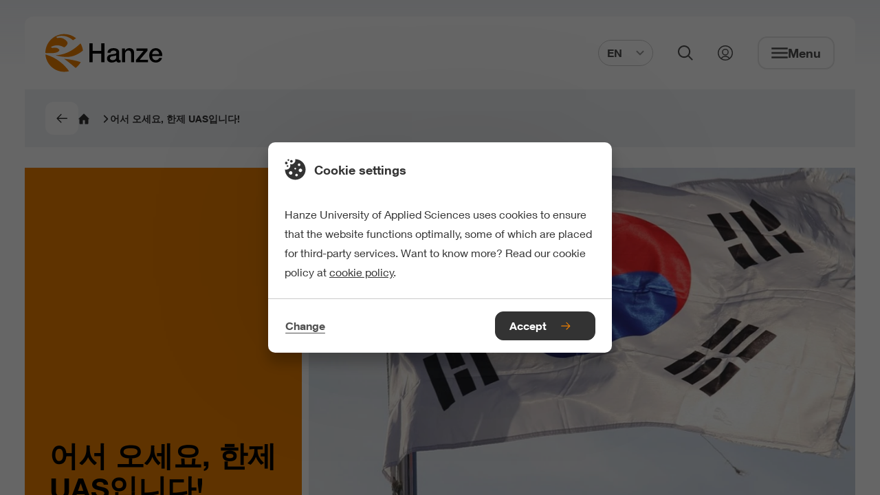

--- FILE ---
content_type: text/html;charset=UTF-8
request_url: https://www.hanze.nl/en/other/ko/%EC%96%B4%EC%84%9C-%EC%98%A4%EC%84%B8%EC%9A%94-%ED%95%9C%EC%A0%9C-uas%EC%9E%85%EB%8B%88%EB%8B%A4
body_size: 22724
content:
<!DOCTYPE html> <html lang="ko"> <head> <script> (function (w, d, s, l, i) { w[l] = w[l] || []; w[l].push( {'gtm.start': new Date().getTime(), event: 'gtm.js'} ); var f = d.getElementsByTagName(s)[0], j = d.createElement(s), dl = l != 'dataLayer' ? '&l=' + l : ''; j.async = true; j.src = 'https://www.googletagmanager.com/gtm.js?id=' + i + dl; f.parentNode.insertBefore(j, f); }) (window, document, 'script', 'dataLayer', 'GTM-K6F8S5'); </script> <style> .async-hide { opacity: 0 !important; } </style> <meta charset="UTF-8"> <meta name="viewport" content="width=device-width, initial-scale=1, shrink-to-fit=no"> <meta http-equiv="X-UA-Compatible" content="IE=Edge,chrome=1"> <meta http-equiv="cleartype" content="on"> <meta name="author" content="HanzeHogeschool Groningen"> <meta name="format-detection" content="telephone=no"> <meta name="_csrf" content="PKU-gnZIXY9XwNsTCZyQHBeghk72Vs0PKYI5bT6o7WYH-yt2C8ZftRV4PL968LhyMbGkeCKQqyzAMPUiGbFfVFqdiF8wzB5E"/> <meta name="_csrf_header" content="X-CSRF-TOKEN"/> <style type="text/css"> /* This CSS resource incorporates links to font software which is the valuable copyrighted property of Monotype Imaging and/or its suppliers. You may not attempt to copy, install, redistribute, convert, modify or reverse engineer this font software. Please contact Monotype Imaging with any questions regarding Web Fonts: http://www.fonts.com */ @font-face { font-family: "Neue Helvetica W02"; src: url("/webfiles/1768391431788/static/default/fonts/Neue_Helvetica_W02_300.woff2") format("woff2"), url("/webfiles/1768391431788/static/default/fonts/Neue_Helvetica_W02_300.woff") format("woff"); font-weight: 300; font-style: normal; font-display: swap; } @font-face { font-family: "Neue Helvetica W02"; src: url("/webfiles/1768391431788/static/default/fonts/Neue_Helvetica_W02_400.woff2") format("woff2"), url("/webfiles/1768391431788/static/default/fonts/Neue_Helvetica_W02_400.woff") format("woff"); font-weight: 400; font-style: normal; font-display: swap; } @font-face { font-family: "Neue Helvetica W02"; src: url("/webfiles/1768391431788/static/default/fonts/Neue_Helvetica_W02_500.woff2") format("woff2"), url("/webfiles/1768391431788/static/default/fonts/Neue_Helvetica_W02_500.woff") format("woff"); font-weight: 500; font-style: normal; font-display: swap; } @font-face { font-family: "Neue Helvetica W02"; src: url("/webfiles/1768391431788/static/default/fonts/Neue_Helvetica_W02_600.woff2") format("woff2"), url("/webfiles/1768391431788/static/default/fonts/Neue_Helvetica_W02_600.woff") format("woff"); font-weight: 600; font-style: normal; font-display: swap; } </style> <link rel="stylesheet" href="/webfiles/1768391431788/static/default/css/app.css"> <link rel="apple-touch-icon" sizes="57x57" href="/webfiles/1768391431788/static/default/favicon/apple-touch-icon-57x57.png"> <link rel="apple-touch-icon" sizes="60x60" href="/webfiles/1768391431788/static/default/favicon/apple-touch-icon-60x60.png"> <link rel="apple-touch-icon" sizes="72x72" href="/webfiles/1768391431788/static/default/favicon/apple-touch-icon-72x72.png"> <link rel="apple-touch-icon" sizes="76x76" href="/webfiles/1768391431788/static/default/favicon/apple-touch-icon-76x76.png"> <link rel="apple-touch-icon" sizes="114x114" href="/webfiles/1768391431788/static/default/favicon/apple-touch-icon-114x114.png"> <link rel="apple-touch-icon" sizes="120x120" href="/webfiles/1768391431788/static/default/favicon/apple-touch-icon-120x120.png"> <link rel="apple-touch-icon" sizes="144x144" href="/webfiles/1768391431788/static/default/favicon/apple-touch-icon-144x144.png"> <link rel="apple-touch-icon" sizes="152x152" href="/webfiles/1768391431788/static/default/favicon/apple-touch-icon-152x152.png"> <link rel="apple-touch-icon" sizes="167x167" href="/webfiles/1768391431788/static/default/favicon/apple-touch-icon-167x167.png"> <link rel="apple-touch-icon" sizes="180x180" href="/webfiles/1768391431788/static/default/favicon/apple-touch-icon-180x180.png"> <link rel="apple-touch-icon" sizes="1024x1024" href="/webfiles/1768391431788/static/default/favicon/apple-touch-icon-1024x1024.png"> <link rel="shortcut icon" type="image/x-icon" href="/webfiles/1768391431788/static/default/favicon/favicon.ico"> <link rel="icon" type="image/png" sizes="32x32" href="/webfiles/1768391431788/static/default/favicon/favicon-32x32.png"> <link rel="icon" type="image/png" sizes="16x16" href="/webfiles/1768391431788/static/default/favicon/favicon-16x16.png"> <link rel="manifest" href="/webfiles/1768391431788/static/default/favicon/manifest.json" crossorigin="use-credentials"> <link rel="preconnect" href="https://image.focuspoints.io"/> <meta name="apple-mobile-web-app-capable" content="yes"> <meta name="apple-mobile-web-app-status-bar-style" content="black-translucent"> <meta name="apple-mobile-web-app-title" content="hanze"> <meta name="theme-color" content="#ffffff"> <meta name="google-site-verification" content="dVWO9V14ZYRSaYxnP7642U4iJ5NC_x15tCJ_wLR3Do8"/> <script type="application/ld+json">
//<![CDATA[
 {"@context":"http://schema.org","@type":"BreadcrumbList","itemListElement":[{"@type":"ListItem","position":1,"item":{"@id":"https://www.hanze.nl/en","name":"Hanze University of Applied Sciences","image":""}},{"@type":"ListItem","position":2,"item":{"@id":"https://www.hanze.nl/en/other/ko/%EC%96%B4%EC%84%9C-%EC%98%A4%EC%84%B8%EC%9A%94-%ED%95%9C%EC%A0%9C-uas%EC%9E%85%EB%8B%88%EB%8B%A4","name":"어서 오세요, 한제 UAS입니다!","image":""}}]} 
//]]>
</script> <meta name="twitter:card" content="summary"/> <meta name="twitter:site" content="@Hanze"/> <meta name="twitter:title" content="어서 오세요, 한제 UAS입니다! | Hanze UAS"/> <meta name="twitter:description" content="흐로닝엔의 한제응용과학대학교(Hanze University of Applied Sciences, Groningen: Hanze UAS)는 네덜란드 북부 지역 최대의 응용과학 대학교입니다. 한제 UAS 에서는 예술, 비즈니스, 커뮤니케이션, 엔지니어링, 보건 같은 다양한 분야의 학사 및 석사 학위 과정을 제공합니다. 그런데 왜 한제 UAS 등록을 선택하겠습니까? 이하에서는 한제 UAS 에서 공부하는 것이 올바른 선택인 이유를 정확하게 파악할 수 있습니다."/> <meta name="twitter:image" content="https://image.focuspoints.io/korean-flag-2470354_1280.jpg?_jwt=eyJhbGciOiJIUzUxMiIsInR5cCI6IkpXVCJ9.[base64].oIIuYvV0MDLiL2r8lHBwSUMAilyFAwsfeqcd8fXG2OgRk1Iz9eKF9vtyv5eYQaupv97-GcEnWCmsAIxjrN678Q"/> <meta property="og:title" content="어서 오세요, 한제 UAS입니다! | Hanze UAS"/> <meta property="og:description" content="흐로닝엔의 한제응용과학대학교(Hanze University of Applied Sciences, Groningen: Hanze UAS)는 네덜란드 북부 지역 최대의 응용과학 대학교입니다. 한제 UAS 에서는 예술, 비즈니스, 커뮤니케이션, 엔지니어링, 보건 같은 다양한 분야의 학사 및 석사 학위 과정을 제공합니다. 그런데 왜 한제 UAS 등록을 선택하겠습니까? 이하에서는 한제 UAS 에서 공부하는 것이 올바른 선택인 이유를 정확하게 파악할 수 있습니다."/> <meta property="og:image" content="https://image.focuspoints.io/korean-flag-2470354_1280.jpg?_jwt=eyJhbGciOiJIUzUxMiIsInR5cCI6IkpXVCJ9.[base64].qLOXUKZ6Qt_Yiha7k0VqTsf_SgtXbB0sZLE-bLvZ4FGSA1J7wBLVuoC_Ltx4w4YuqgNIogDanovKJCIVm6AknA"/> <meta property="og:image:width" content="1200"/> <meta property="og:image:height" content="630"/> <meta property="og:site_name" content="Hanze Hogeschool Groningen"/> <meta property="og:type" content="article"/> <meta property="og:locale" content="ko"/> <meta property="og:url" content="https://www.hanze.nl/en/other/ko/%EC%96%B4%EC%84%9C-%EC%98%A4%EC%84%B8%EC%9A%94-%ED%95%9C%EC%A0%9C-uas%EC%9E%85%EB%8B%88%EB%8B%A4"/> <link hreflang="ko" rel="alternate" href="https://www.hanze.nl/en/other/ko/%EC%96%B4%EC%84%9C-%EC%98%A4%EC%84%B8%EC%9A%94-%ED%95%9C%EC%A0%9C-uas%EC%9E%85%EB%8B%88%EB%8B%A4"/> <script>
//<![CDATA[

            window.dataLayer = window.dataLayer || [];
            dataLayer.push({
                'pageId': 'c21fb282-01b0-4d57-ad7c-0b4ec52217c5',
            });
        
//]]>
</script> <title>어서 오세요, 한제 UAS입니다! | Hanze UAS</title> <meta name="description" content="흐로닝엔의 한제응용과학대학교(Hanze University of Applied Sciences, Groningen: Hanze UAS)는 네덜란드 북부 지역 최대의 응용과학 대학교입니다. 한제 UAS 에서는 예술, 비즈니스, 커뮤니케이션, 엔지니어링, 보건 같은 다양한 분야의 학사 및 석사 학위 과정을 제공합니다. 그런데 왜 한제 UAS 등록을 선택하겠습니까? 이하에서는 한제 UAS 에서 공부하는 것이 올바른 선택인 이유를 정확하게 파악할 수 있습니다."/> <meta name="keywords" content=", "/> <meta name="robots" content="index, follow"/> <link rel="canonical" href="https://www.hanze.nl/en/other/ko/%EC%96%B4%EC%84%9C-%EC%98%A4%EC%84%B8%EC%9A%94-%ED%95%9C%EC%A0%9C-uas%EC%9E%85%EB%8B%88%EB%8B%A4"/> <meta name="uuid" content="0175ce3e-2e08-4c14-ac37-99425bc7f0ab"/> </head> <body class="init-transition " itemscope="" itemtype="http://schema.org/WebPage"> <noscript> <iframe src="https://www.googletagmanager.com/ns.html?id=GTM-K6F8S5" height="0" width="0" style="display:none;visibility:hidden"></iframe> </noscript> <div class="layout"> <div class="skiplink nocontent"> <ul> <li> <a href="#main"> To main content </a> </li> <li> <a href="#footer"> To footer </a> </li> </ul> </div> <header id="header" class="header" itemscope="" itemtype="https://schema.org/WPHeader"> <div class="header__wrapper"> <div class="header__content"> <a class="logo" href="/en" aria-label="Hanze homepage"> <svg xmlns="http://www.w3.org/2000/svg" xml:space="preserve" class="hanzelogo" viewBox="0 0 1000 322.8" width="170" height="58"> <circle cx="161.4" cy="161.4" r="161.4" fill="none"/> <path fill="#ee7f00" d="M55.6 163.1c26.7-.8 56.7-5.5 63.8-24.4.7-8.2-9.1-14.9-19.2-19.5-12.7-4-28.9-3.2-40-.2-5-1.9-10.4-5.4-13.4-8.7 21.1-10.3 46.8-19 77.9-10.9 13 2.8 24.5 8.6 36 14.4 12.7-6.7 20.9-16.6 26.5-26.3 7.3-13.9-3.1-29.7-20.5-40.7-14-10.8-31.8-16.1-51.2-14.4l-15 1.8-7.7-9.4c22.3-12.4 59.2-13.3 88.8-3.8 20.4 6.7 40.2 19.6 55 31.9 8.4-5.5 17-11.7 26.3-17.2C235 13.4 199.8 0 161.4 0 72.3 0 0 72.3 0 161.4v.5c18.8.7 37.9 1.9 55.6 1.2zM8.7 177c-2.6-.7-5.3-1.3-8.1-1.8 7 82.7 76.3 147.6 160.8 147.6 14.2 0 28-1.9 41.2-5.3C164.6 263.3 96.6 202 8.7 177zm293.7 63c-44.1-15-93.1-23.4-141.8-28.7 0 0 37.6 27.1 98.6 78.5 17.6-13.4 32.3-30.4 43.2-49.8zm-94.5-45.9c51.4-6.3 96.4-38.1 113.5-53.8-2.9-22-10.2-42.6-21-60.9-87.1 85.6-160.8 98.1-212.7 102.5 0 0 63.2 19.2 120.2 12.2z"/> <path d="M376.5 79.4h28.2v64h73.1v-64H506v160.8h-28.2v-72.5h-73.1v72.5h-28.2zm229.1 102.5c-3.9 2.6-8.7 4.1-14.4 4.6s-11.4 1.3-17.1 2.4c-2.7.5-5.3 1.1-7.9 1.9-2.6.8-4.8 2-6.8 3.4s-3.5 3.3-4.6 5.6c-1.1 2.3-1.7 5.1-1.7 8.4 0 2.9.8 5.3 2.5 7.2 1.6 2 3.6 3.5 6 4.6 2.3 1.1 4.9 1.9 7.7 2.4s5.3.7 7.5.7c2.8 0 5.9-.4 9.2-1.1 3.3-.7 6.4-2 9.3-3.8 2.9-1.8 5.4-4.1 7.3-6.9 1.9-2.8 2.9-6.2 2.9-10.2v-19.2zm25.7 32.4c0 3.2.4 5.4 1.2 6.8.8 1.3 2.4 2 4.8 2h2.7c1.1 0 2.3-.1 3.6-.4v17.8c-.9.3-2.1.6-3.5 1s-2.9.7-4.4 1c-1.5.3-3 .5-4.5.7-1.5.2-2.8.2-3.8.2-5.3 0-9.6-1.1-13.1-3.2s-5.7-5.8-6.8-11c-5.1 5-11.4 8.6-18.8 10.8-7.4 2.2-14.6 3.4-21.5 3.4-5.3 0-10.3-.7-15.1-2.1-4.8-1.4-9-3.5-12.7-6.3-3.7-2.8-6.6-6.3-8.8-10.6-2.2-4.3-3.3-9.3-3.3-15 0-7.2 1.3-13.1 3.9-17.6 2.6-4.5 6.1-8 10.4-10.6 4.3-2.5 9.1-4.4 14.4-5.5 5.3-1.1 10.7-2 16.1-2.6 4.6-.9 9.1-1.5 13.3-1.9 4.2-.4 7.9-1 11.1-1.9 3.2-.9 5.8-2.3 7.7-4.2 1.9-1.9 2.8-4.7 2.8-8.4 0-3.3-.8-6-2.4-8.1-1.6-2.1-3.5-3.7-5.9-4.8-2.3-1.1-4.9-1.9-7.8-2.3-2.9-.4-5.6-.6-8.1-.6-7.2 0-13.1 1.5-17.8 4.5-4.7 3-7.3 7.7-7.9 14h-25.7c.5-7.5 2.3-13.7 5.4-18.7 3.2-4.9 7.2-8.9 12-11.9 4.9-3 10.4-5.1 16.5-6.3 6.1-1.2 12.4-1.8 18.9-1.8 5.7 0 11.3.6 16.9 1.8 5.5 1.2 10.5 3.2 15 5.9 4.4 2.7 8 6.2 10.7 10.5 2.7 4.3 4.1 9.5 4.1 15.6v59.8zm25.4-90.5H681v17.1l.4.4c3.9-6.4 9-11.5 15.3-15.2 6.3-3.7 13.3-5.5 20.9-5.5 12.8 0 22.8 3.3 30.2 9.9 7.3 6.6 11 16.5 11 29.7v79.9h-25.7V167c-.3-9.2-2.3-15.8-5.9-19.9-3.6-4.1-9.2-6.2-16.9-6.2-4.4 0-8.3.8-11.7 2.4-3.5 1.6-6.4 3.8-8.8 6.5-2.4 2.8-4.3 6-5.6 9.8-1.3 3.8-2 7.7-2 11.9v68.7h-25.7V123.8zm122.9 0h94.5v18l-66.6 78.1h70v20.3H775.1v-18l64.4-78.2h-59.9zm194.2 47.9c-.3-4-1.2-8-2.6-11.7-1.4-3.7-3.4-7-5.9-9.8s-5.5-5-9-6.8c-3.5-1.7-7.5-2.6-11.8-2.6-4.5 0-8.6.8-12.3 2.4-3.7 1.6-6.8 3.8-9.5 6.5-2.6 2.8-4.7 6-6.3 9.8-1.6 3.8-2.4 7.8-2.6 12.2h60zM914 188.6c0 4.5.6 8.9 1.9 13.1 1.3 4.2 3.2 7.9 5.7 11 2.6 3.2 5.8 5.7 9.7 7.5 3.9 1.9 8.6 2.8 14 2.8 7.5 0 13.5-1.6 18.1-4.8 4.6-3.2 8-8.1 10.2-14.5h24.3c-1.4 6.3-3.7 11.9-7 16.9-3.3 4.9-7.3 9.1-11.9 12.5-4.7 3.4-9.9 5.9-15.6 7.7-5.8 1.7-11.8 2.6-18.1 2.6-9.2 0-17.3-1.5-24.3-4.5-7.1-3-13-7.2-17.9-12.6-4.9-5.4-8.6-11.9-11-19.4-2.5-7.5-3.7-15.8-3.7-24.8 0-8.3 1.3-16.1 3.9-23.5 2.6-7.4 6.4-14 11.3-19.6 4.9-5.6 10.8-10.1 17.7-13.4 6.9-3.3 14.7-5 23.4-5 9.2 0 17.4 1.9 24.6 5.7 7.3 3.8 13.3 8.9 18.1 15.2 4.8 6.3 8.3 13.5 10.5 21.7 2.2 8.2 2.7 16.6 1.7 25.3H914z"/> </svg> </a> <form id="search-bar" class="search-bar" aria-hidden="true" action="/en/search" method="get" data-suggest-label="Suggestions" data-suggest-all="All results" data-suggest-no-results="No suggestions found" data-suggest-service-uri="/services/autocomplete?language=en"> <div class="search-bar__content"> <fieldset id="simpleSearch" class="suggestify"> <label for="suggestify-search" aria-hidden="true">Search field</label> <input id="suggestify-search" name="q" placeholder="Search..." aria-label="Search" class="suggestify-input" autocomplete="off"/> <button type="button" aria-label="Remove input" class="suggestify-clear"> <i class="suggestify-icon" role="presentation" focusable="false" aria-hidden="true"></i> </button> <button type="submit" aria-label="Search" class="suggestify-submit"> <i class="suggestify-icon" role="presentation" focusable="false" aria-hidden="true"></i> </button> </fieldset> </div> </form> <div class="header-btn-group"> <div class="language-switch "> <button class="language-switch__button btn--clear" aria-expanded="false" aria-controls="language-switch__list"> EN <svg role="presentation" class="icn " width="12" height="12" focusable="false" aria-hidden="true"> <use xlink:href="/webfiles/1768391431788/static/default/svg/sprite.svg#chevron_down"></use> </svg> </button> <div id="language-switch__list" class="language-switch__list" role="list"> <a class="language-switch__link" tabindex="-1" role="listitem" href="/nl">NL</a> </div> </div> <button class="search-button btn--clear" aria-expanded="false" aria-controls="search-bar"> <svg role="presentation" class="icn " width="22" height="22" focusable="false" aria-hidden="true"> <use xlink:href="/webfiles/1768391431788/static/default/svg/sprite.svg#search"></use> </svg> <span>Open search</span> </button> <a class="login-link" href="https://myhanze.nl" title="My Hanze"> <svg role="presentation" class="icn " width="22" height="22" focusable="false" aria-hidden="true"> <use xlink:href="/webfiles/1768391431788/static/default/svg/sprite.svg#login"></use> </svg> <span>Link to my hanze</span> </a> <button class="menu btn--clear" aria-expanded="false" aria-controls="navigation"> <svg role="presentation" class="icn " width="24" height="24" focusable="false" aria-hidden="true"> <use xlink:href="/webfiles/1768391431788/static/default/svg/sprite.svg#menu"></use> </svg> <svg role="presentation" class="icn " width="24" height="24" focusable="false" aria-hidden="true"> <use xlink:href="/webfiles/1768391431788/static/default/svg/sprite.svg#close"></use> </svg> <span class="menu__text">Menu</span> </button> <button class="close-button btn--clear" aria-expanded="false" aria-controls="search-bar"> <svg role="presentation" class="icn " width="24" height="24" focusable="false" aria-hidden="true"> <use xlink:href="/webfiles/1768391431788/static/default/svg/sprite.svg#close"></use> </svg> <span>Close search</span> </button> </div> <nav class="navigation" id="navigation" aria-hidden="true" itemscope itemtype="https://schema.org/SiteNavigationElement"> <h2 class="nocontent hide-from-layout">Navigation</h2> <header class="navigation__header"> <div class="navigation__header-home"> <svg role="presentation" class="icn " width="18" height="18" focusable="false" aria-hidden="true"> <use xlink:href="/webfiles/1768391431788/static/default/svg/sprite.svg#home"></use> </svg> <p>Hanze.nl</p> </div> <button class="btn--clear nav-back"> <svg role="presentation" class="icn " width="18" height="18" focusable="false" aria-hidden="true"> <use xlink:href="/webfiles/1768391431788/static/default/svg/sprite.svg#chevron"></use> </svg> <span aria-hidden="true">Previous</span> </button> <div class="navigation__header-selected hidden"> <p> Selected </p> </div> <button class="navigation__header-close-btn btn--clear" id="close_navigation" aria-expanded="false" aria-controls="navigation"> <svg role="presentation" class="icn " width="24" height="24" focusable="false" aria-hidden="true"> <use xlink:href="/webfiles/1768391431788/static/default/svg/sprite.svg#close"></use> </svg> <span class="menu__text">Close menu</span> </button> </header> <ul class="navigation-group"> <li> <a href="/en/programmes" class="btn--link-inverted"> <span>Study programmes</span> </a> </li> <li> <a href="/en/study/meet-us" class="btn--link-inverted"> <span>Meet us</span> </a> </li> <li> <a href="/en/study/studying-at-hanze" class="btn--link-inverted"> <span>Studying at Hanze</span> </a> </li> <li> <a href="/en/study/application-and-entry-requirements" class="btn--link-inverted"> <span>Application and entry requirements</span> </a> </li> <li> <a href="/en/study/living-in-the-netherlands-and-groningen" class="btn--link-inverted"> <span>Living in the Netherlands</span> </a> </li> <li> <a href="/en/study/student-support" class="btn--link-inverted"> <span>Student support</span> </a> </li> <li> <a href="/en/contact-and-locations" class="btn--link-inverted"> <span>Contact and locations</span> </a> </li> <li> <a href="https://myhanze.nl/" class="btn--link-inverted"> <span>Go to MyHanze</span> </a> </li> </ul> <footer> <div class="language-switch "> <button class="language-switch__button btn--clear" aria-expanded="false" aria-controls="language-switch__list"> EN <svg role="presentation" class="icn " width="12" height="12" focusable="false" aria-hidden="true"> <use xlink:href="/webfiles/1768391431788/static/default/svg/sprite.svg#chevron_down"></use> </svg> </button> <div id="language-switch__list" class="language-switch__list" role="list"> <a class="language-switch__link" tabindex="-1" role="listitem" href="/nl">NL</a> </div> </div> </footer> </nav> </div> </div> <span class="header-bg" style="display: none;"></span> </header> <div class="main-wrapper"> <main class="main" role="main" id="main"> <nav class="breadcrumb breadcrumb--grey" aria-label="breadcrumb navigation"> <ul class="breadcrumb__list"> <li> <a onClick="history.back()" class="btn btn--compact"> <svg role="presentation" class="icn " width="16" height="16" focusable="false" aria-hidden="true"> <use xlink:href="/webfiles/1768391431788/static/default/svg/sprite.svg#arrow-right"></use> </svg> </a> </li> <li> <a href="/en" class="btn--link-inverted"> <svg role="presentation" class="icn " width="16" height="16" focusable="false" aria-hidden="true"> <use xlink:href="/webfiles/1768391431788/static/default/svg/sprite.svg#home"></use> </svg> <span>Homepage</span> <svg role="presentation" class="icn " width="12" height="12" focusable="false" aria-hidden="true"> <use xlink:href="/webfiles/1768391431788/static/default/svg/sprite.svg#chevron"></use> </svg> </a> </li> <li class="breadcrumb__list-item" aria-hidden="false"> <span>어서 오세요, 한제 UAS입니다!</span> <svg role="presentation" class="icn " width="12" height="12" focusable="false" aria-hidden="true"> <use xlink:href="/webfiles/1768391431788/static/default/svg/sprite.svg#chevron"></use> </svg> </li> </ul> </nav> <section class="hero"> <div class="hero__container "> <article class="hero__article " style="background-color: #EE7F00;"> <div class="hero__title-wrapper"> <h1 class="hero__title"> 어서 오세요, 한제 UAS입니다! </h1> </div> </article> <figure class="hero__figure"> <picture class=""> <source type="image/webp" srcset="https://image.focuspoints.io/korean-flag-2470354_1280.jpg?_jwt=eyJhbGciOiJIUzUxMiIsInR5cCI6IkpXVCJ9.[base64].9HPlEnzWJ5gwq9AXMBi1yo0UQTJ0lqcqblkZ_TLC5y4iyxVoLfk-2SLSYre2qsyYwNUZyx6e_7Rj3pWvXhbSLA" media="(min-width: 1024px)"/> <source type="image/webp" srcset="https://image.focuspoints.io/korean-flag-2470354_1280.jpg?_jwt=eyJhbGciOiJIUzUxMiIsInR5cCI6IkpXVCJ9.[base64].cUBzWmNw3I7SKvE8C_Ky3oDtOhrd5IdAtW7A4b72AvcRm-BBd7kPT8g7KMHa6p4UOLyCl_2zDwgZH7s2klDyug" media="(min-width: 768px)"/> <source type="image/webp" srcset="https://image.focuspoints.io/korean-flag-2470354_1280.jpg?_jwt=eyJhbGciOiJIUzUxMiIsInR5cCI6IkpXVCJ9.[base64].cUBzWmNw3I7SKvE8C_Ky3oDtOhrd5IdAtW7A4b72AvcRm-BBd7kPT8g7KMHa6p4UOLyCl_2zDwgZH7s2klDyug" media="(min-width: 425px)"/> <source type="image/webp" srcset="https://image.focuspoints.io/korean-flag-2470354_1280.jpg?_jwt=eyJhbGciOiJIUzUxMiIsInR5cCI6IkpXVCJ9.[base64].vUevwidbN8hvX1VrVNGL5Rc_A_tkJ-C3fqW4ho76TvuTrWK_nwHG0rqYwVRNRF7C959nfSLpsa3Afyq13XEyxg"/> <img src="https://image.focuspoints.io/korean-flag-2470354_1280.jpg?_jwt=eyJhbGciOiJIUzUxMiIsInR5cCI6IkpXVCJ9.[base64].9HPlEnzWJ5gwq9AXMBi1yo0UQTJ0lqcqblkZ_TLC5y4iyxVoLfk-2SLSYre2qsyYwNUZyx6e_7Rj3pWvXhbSLA" alt="korean-flag-2470354_1280.jpg" loading="eager" fetchpriority="high" width="1000" height="600" style="object-position: 50% 50%;"/> </picture> </figure> </div> </section> <section class="section-markup"> <div class="section-markup__container section-container-small"> <article class="markup"> <p class="markup--lead">흐로닝엔의 한제응용과학대학교(Hanze University of Applied Sciences, Groningen: Hanze UAS)는 네덜란드 북부 지역 최대의 응용과학 대학교입니다. 한제 UAS 에서는 예술, 비즈니스, 커뮤니케이션, 엔지니어링, 보건 같은 다양한 분야의 학사 및 석사 학위 과정을 제공합니다. 그런데 왜 한제 UAS 등록을 선택하겠습니까? 이하에서는 한제 UAS 에서<br/>공부하는 것이 올바른 선택인 이유를 정확하게 파악할 수 있습니다.</p> </article> </div> </section> <section class="section-markup"> <div class="section-markup__container section-container-small"> <article class="markup" data-include-anchorlist-sub="false"> <p><span class="markup__btn markup__btn--primary"><a href="/en/study/meet-us/brochures">브로셔 요청</a></span></p> <p><span class="markup__btn markup__btn--primary"><a href="/en/study/application-and-entry-requirements">신청 방법</a></span></p> <p><a href="/en/programmes">여기를 클</a>릭하면 본 대학교의 프로그램을 모두 개관할 수 있습니다.&nbsp;</p> <p>한제 UAS 모습이 어떠한지 궁금하세요? <a href="/en/study/open-days">공개일 에 방문하든가</a> <a href="/en/study/meet-us/campus-tours-start-page">개별 캠퍼스 투어 를 예약하세요</a>! 또는 자신이 어떤 프로그램을 공부하기를 원하는지 이미 알고 있을 수 있습니다. 프로그램에 관해 더욱 상세한 정보를 원하면 <a href="/en/study/meet-us/brochures">브로슈어 를 내려 받으세요</a>.</p> </article> </div> </section> <section class="section-cta"> <div class="section-cta__content"> <div class="cta__container "> <div class="cta cta--link "> <figure class="cta__figure"> <picture class=""> <source type="image/webp" srcset="https://image.focuspoints.io/meet-us-photo.jpg?_jwt=eyJhbGciOiJIUzUxMiIsInR5cCI6IkpXVCJ9.[base64].8uoffH1m-Ctq-hCxwslTOsHmgiMFkcoVmQthAgvoWZokDL309WKPyykux11WiWHru1A-d8Bsb23aEzCsjBP65g" media="(min-width: 1440px)"/> <source type="image/webp" srcset="https://image.focuspoints.io/meet-us-photo.jpg?_jwt=eyJhbGciOiJIUzUxMiIsInR5cCI6IkpXVCJ9.[base64].CoT8ksOXQH7YOXOho2umjL_ZQZLnrauvN6juqpDsPqQgNvDN4GMhbugxf3F-4DnCbxs53_5wK_70dzCDzt53_A" media="(min-width: 1200px)"/> <source type="image/webp" srcset="https://image.focuspoints.io/meet-us-photo.jpg?_jwt=eyJhbGciOiJIUzUxMiIsInR5cCI6IkpXVCJ9.[base64].FDbzKano7SxImXwRXmPdbT0Oz_QmXhs1uFDaqabcRE9ageaAQ1CR1m2a9t766z2MSlJhU5mpLMr8VFTaiVRZQw" media="(min-width: 1024px)"/> <source type="image/webp" srcset="https://image.focuspoints.io/meet-us-photo.jpg?_jwt=eyJhbGciOiJIUzUxMiIsInR5cCI6IkpXVCJ9.[base64].ODSayEBknpBhsb-4Ewejni3Y5qxsDtymB0LTm86GMAlFcxpkp_gBGpC1EOBwUe35uWg3Vgueb5d35X6_JWh1RA" media="(min-width: 768px)"/> <source type="image/webp" srcset="https://image.focuspoints.io/meet-us-photo.jpg?_jwt=eyJhbGciOiJIUzUxMiIsInR5cCI6IkpXVCJ9.[base64].NMGoPnazkTpOZ7o18nzGKQ4gZPwo4IObtbn8ZEmplu2ZYZmEpWvI1IUVcy4smhemjASGfBlWijSoMqljHvRpPA" media="(min-width: 425px)"/> <source type="image/webp" srcset="https://image.focuspoints.io/meet-us-photo.jpg?_jwt=eyJhbGciOiJIUzUxMiIsInR5cCI6IkpXVCJ9.[base64].sOgSGQAIbxfrFC7KJIpQ9eFHYUo2wcPtKiNjdwHar9PEEfsst2PfSCcoI26ynoQDmM424QTdWM1nzo_V0wKirw"/> <img src="https://image.focuspoints.io/meet-us-photo.jpg?_jwt=eyJhbGciOiJIUzUxMiIsInR5cCI6IkpXVCJ9.[base64].w2V4uKeYcpZcgVDcBmuBKQlLApx-M6FeJWoiiXjIXgxtCI90Q0yPRKYra1bjSqlez-QAc7cIcJhf14T_RvU4Dw" alt="Two students on campus" loading="lazy" width="1680" height="740" style="object-position: 23% 25%;"/> </picture> </figure> <div class="cta__wrapper"> <div class="cta__window"> <div class="cta__text"> <h2 class="cta__title"> 만나서 이야기해요 </h2> <p class="cta-text"> 여러분이 올바른 학습 프로그램을 선택할 수 있도록 저희는 다양한 오프라인 및 온라인 소통 기회를 제공합니다. 이를 통해 여러분은 응용과학대학, 직업적 필요 중심의 교육 방식, 학습 프로그램 및 흐로닝언 도시 정보 등을 이해할 수 있습니다. </p> <a href="/en/study/meet-us" class="textual-link cta__link" data-analytics="{&quot;event&quot;:&quot;tfe-hanze-data&quot;,&quot;tfe-data&quot;:{&quot;event-type&quot;:&quot;ctaclick&quot;,&quot;param1-name&quot;:&quot;cta_page_url&quot;,&quot;param1-value&quot;:&quot;/en/other/ko/%EC%96%B4%EC%84%9C-%EC%98%A4%EC%84%B8%EC%9A%94-%ED%95%9C%EC%A0%9C-uas%EC%9E%85%EB%8B%88%EB%8B%A4&quot;,&quot;param2-name&quot;:&quot;cta_title&quot;,&quot;param2-value&quot;:&quot;만나서 이야기해요&quot;,&quot;param3-name&quot;:&quot;cta_target_url&quot;,&quot;param3-value&quot;:&quot;/en/study/meet-us&quot;,&quot;param4-name&quot;:&quot;&quot;,&quot;param4-value&quot;:&quot;&quot;,&quot;param5-name&quot;:&quot;&quot;,&quot;param5-value&quot;:&quot;&quot;,&quot;param6-name&quot;:&quot;&quot;,&quot;param6-value&quot;:&quot;&quot;,&quot;param7-name&quot;:&quot;&quot;,&quot;param7-value&quot;:&quot;&quot;,&quot;param8-name&quot;:&quot;&quot;,&quot;param8-value&quot;:&quot;&quot;,&quot;param9-name&quot;:&quot;&quot;,&quot;param9-value&quot;:&quot;&quot;,&quot;param10-name&quot;:&quot;&quot;,&quot;param10-value&quot;:&quot;&quot;,&quot;param11-name&quot;:&quot;&quot;,&quot;param11-value&quot;:&quot;&quot;,&quot;param12-name&quot;:&quot;&quot;,&quot;param12-value&quot;:&quot;&quot;,&quot;param13-name&quot;:&quot;&quot;,&quot;param13-value&quot;:&quot;&quot;}}"> <span>Meet us</span> <svg role="presentation" class="icn " width="32" height="24" focusable="false" aria-hidden="true"> <use xlink:href="/webfiles/1768391431788/static/default/svg/sprite.svg#short_right"></use> </svg> </a> </div> </div> </div> </div> </div> </div> </section> <section class="section-video" data-analytics="{&quot;event&quot;:&quot;tfe-hanze-data&quot;,&quot;tfe-data&quot;:{&quot;event-type&quot;:&quot;video&quot;,&quot;param1-name&quot;:&quot;video_url&quot;,&quot;param1-value&quot;:&quot;https://www.youtube-nocookie.com/embed/tsjeaLgfwGo?autoplay\u003d1&quot;,&quot;param2-name&quot;:&quot;video_title&quot;,&quot;param3-name&quot;:&quot;video_page&quot;,&quot;param3-value&quot;:&quot;/en/other/ko/%EC%96%B4%EC%84%9C-%EC%98%A4%EC%84%B8%EC%9A%94-%ED%95%9C%EC%A0%9C-uas%EC%9E%85%EB%8B%88%EB%8B%A4&quot;,&quot;param4-name&quot;:&quot;video_provider&quot;,&quot;param4-value&quot;:&quot;youtube&quot;,&quot;param5-name&quot;:&quot;&quot;,&quot;param5-value&quot;:&quot;&quot;,&quot;param6-name&quot;:&quot;&quot;,&quot;param6-value&quot;:&quot;&quot;,&quot;param7-name&quot;:&quot;&quot;,&quot;param7-value&quot;:&quot;&quot;,&quot;param8-name&quot;:&quot;&quot;,&quot;param8-value&quot;:&quot;&quot;,&quot;param9-name&quot;:&quot;&quot;,&quot;param9-value&quot;:&quot;&quot;,&quot;param10-name&quot;:&quot;&quot;,&quot;param10-value&quot;:&quot;&quot;,&quot;param11-name&quot;:&quot;&quot;,&quot;param11-value&quot;:&quot;&quot;,&quot;param12-name&quot;:&quot;&quot;,&quot;param12-value&quot;:&quot;&quot;,&quot;param13-name&quot;:&quot;&quot;,&quot;param13-value&quot;:&quot;&quot;}}"> <div class="section-video__content section-container-small"> <figure class="video-figure" data-embed=https://www.youtube-nocookie.com/embed/tsjeaLgfwGo?autoplay=1 data-cookie-options-required={"preferences":true}> <picture class=""> <source type="image/webp" srcset="https://image.focuspoints.io/tsjealgfwgo-hd.jpg?_jwt=eyJhbGciOiJIUzUxMiIsInR5cCI6IkpXVCJ9.[base64].KkDKCeTu6c9D32QRVrqgVFubfz_u2X-rNQv8GLKUNZLKANMZjbOnOxuKuZNxk_i8oNZ0nStOohAh-58LNRQenQ" media="(min-width: 1024px)"/> <source type="image/webp" srcset="https://image.focuspoints.io/tsjealgfwgo-hd.jpg?_jwt=eyJhbGciOiJIUzUxMiIsInR5cCI6IkpXVCJ9.[base64].zpFMXKQsLrHCS0qGEz50ttt0B2C6BK3B8kV_BcaAT5u7zj2UqMIlGYCGB3WxHidF3uQRCJoYD8Tdc2ygHNYXlg" media="(min-width: 768px)"/> <source type="image/webp" srcset="https://image.focuspoints.io/tsjealgfwgo-hd.jpg?_jwt=eyJhbGciOiJIUzUxMiIsInR5cCI6IkpXVCJ9.[base64].PgF7kos2CgRNv8loiv98iTu_NLk9JilgDkTEYO5hkiHH-avU2E2w5E3JdMrw-pDoYSydQb0qSGxOx_FKJGf_Ew" media="(min-width: 425px)"/> <source type="image/webp" srcset="https://image.focuspoints.io/tsjealgfwgo-hd.jpg?_jwt=eyJhbGciOiJIUzUxMiIsInR5cCI6IkpXVCJ9.[base64].2vgmg7BZqVUK0D07brysovedbbsxK95SFW5ca4QfgCyRRLQDzlZEe06x0kvt9JgVdGAAmEYMaKrXA_2mkUxezg"/> <img src="https://image.focuspoints.io/tsjealgfwgo-hd.jpg?_jwt=eyJhbGciOiJIUzUxMiIsInR5cCI6IkpXVCJ9.[base64].zpFMXKQsLrHCS0qGEz50ttt0B2C6BK3B8kV_BcaAT5u7zj2UqMIlGYCGB3WxHidF3uQRCJoYD8Tdc2ygHNYXlg" alt="tsjeaLgfwGo-HD.jpg" loading="lazy" width="900" height="540" style="object-position: 50% 50%;"/> </picture> <button class="btn--clear" aria-label="Play video"> <svg role="presentation" class="icn " width="72" height="72" focusable="false" aria-hidden="true"> <use xlink:href="/webfiles/1768391431788/static/default/svg/sprite.svg#playbutton"></use> </svg> </button> </figure> </div> </section> <section class="accordion-section section--theme-1"> <header class="accordion-section__header"> <h2 data-include-anchorlist="false" class="accordion-section__title"> Hanze에서의 학습 및 흐로닝언에서의 생활에 관해 </h2> </header> <div class="accordion-section__accordion"> <div class="accordion" data-accordion> <div class="accordion-item" data-analytics-accordion="{&quot;event&quot;:&quot;tfe-hanze-data&quot;,&quot;tfe-data&quot;:{&quot;event-type&quot;:&quot;accordion_click&quot;,&quot;param1-name&quot;:&quot;accordion_title&quot;,&quot;param1-value&quot;:&quot;안전하고 즐거운 환경에서 수학&quot;,&quot;param2-name&quot;:&quot;page_path&quot;,&quot;param2-value&quot;:&quot;/en/other/ko/%EC%96%B4%EC%84%9C-%EC%98%A4%EC%84%B8%EC%9A%94-%ED%95%9C%EC%A0%9C-uas%EC%9E%85%EB%8B%88%EB%8B%A4&quot;,&quot;param3-name&quot;:&quot;&quot;,&quot;param3-value&quot;:&quot;&quot;,&quot;param4-name&quot;:&quot;&quot;,&quot;param4-value&quot;:&quot;&quot;,&quot;param5-name&quot;:&quot;&quot;,&quot;param5-value&quot;:&quot;&quot;,&quot;param6-name&quot;:&quot;&quot;,&quot;param6-value&quot;:&quot;&quot;,&quot;param7-name&quot;:&quot;&quot;,&quot;param7-value&quot;:&quot;&quot;,&quot;param8-name&quot;:&quot;&quot;,&quot;param8-value&quot;:&quot;&quot;,&quot;param9-name&quot;:&quot;&quot;,&quot;param9-value&quot;:&quot;&quot;,&quot;param10-name&quot;:&quot;&quot;,&quot;param10-value&quot;:&quot;&quot;,&quot;param11-name&quot;:&quot;&quot;,&quot;param11-value&quot;:&quot;&quot;,&quot;param12-name&quot;:&quot;&quot;,&quot;param12-value&quot;:&quot;&quot;,&quot;param13-name&quot;:&quot;&quot;,&quot;param13-value&quot;:&quot;&quot;}}"> <h3 class="accordion-item__header"> <button class="accordion-item__header-button" id="accordion-item__header-button-c7c8b816-e53b-4d0f-8c20-822b59684c39-0" aria-expanded="false" aria-controls="accordion-item__panel-c7c8b816-e53b-4d0f-8c20-822b59684c39-0"> <div class="accordion-item__header-container"> <span class="accordion-item__header-title"> 안전하고 즐거운 환경에서 수학 </span> </div> <svg role="presentation" class="icn accordion-item__header-icon" width="20" height="12" focusable="false" aria-hidden="true"> <use xlink:href="/webfiles/1768391431788/static/default/svg/sprite.svg#chevron"></use> </svg> </button> </h3> <div class="accordion-item__panel" id="accordion-item__panel-c7c8b816-e53b-4d0f-8c20-822b59684c39-0" aria-labelledby="accordion-item__header-button-c7c8b816-e53b-4d0f-8c20-822b59684c39-0" aria-hidden="true"> <div class="accordion-item__panel-inner"> <article class="markup" data-include-anchorlist-sub="false"> <p>본 대학교에서는 캠퍼스에 최고의 현대적 환경을 제공합니다. 뿐만 아니라, 균형잡힌 학구 생활이 가능하도록 몸과 마음을 향상시킬 수 있는 학생 시설을 제공합니다. 이러한 시설에는 크고 튼튼하고 잘 관리되는 수영장, 멋진 테니스 및 스쿼시 코트, 참신한 피트니스 센터 그리고 정적인 요가로부터 생기 넘치는 신입생 훈련소에 이르는 기타 다양한 신체 활동 공간이 포함됩니다. 뛰어난 스포츠 시설 이외에 본교 캠퍼스에는 대형 슈퍼마켓 하나와 다수의 바리스타 카페가 있고 구내 식당들에서는 건강식을 즐길 수 있습니다. 또한 도시에는 기차와 버스의 광범위한 공공 교통 네트워크가 잘 구비되어 있습니다. 거리가 짧은 경우에는 자전거가 가장 인기 있는 교통 수단입니다.</p> </article> <div class="carousel swiper-container"> <a href="#6193543a-6062-4b1f-8b54-e2f0587c0bf3" class="swiper__skip"> Sla de carousel over </a> <button class="swiper-button-next" aria-label="Next"> <svg role="presentation" focusable="false" aria-hidden="true"> <use xlink:href="/webfiles/1768391431788/static/default/svg/sprite.svg#short_right"/> </svg> </button> <button class="swiper-button-prev" aria-label="Previous"> <svg role="presentation" focusable="false" aria-hidden="true"> <use xlink:href="/webfiles/1768391431788/static/default/svg/sprite.svg#short_left"/> </svg> </button> <ul class="swiper-wrapper"> <li class="carousel__item swiper-slide"> <figure class=""> <picture class=""> <source type="image/webp" srcset="https://image.focuspoints.io/zernikecampus-76.jpg?_jwt=eyJhbGciOiJIUzUxMiIsInR5cCI6IkpXVCJ9.[base64].VoB4hFFQfNl9vXfQXGZVw6eCzbzoTzHC7G0LPK59YxdFyOBsoJEi7LDLB67H13u7AQFrG2L9HSFq4UBKcAcKPQ" media="(min-width: 1024px)"/> <source type="image/webp" srcset="https://image.focuspoints.io/zernikecampus-76.jpg?_jwt=eyJhbGciOiJIUzUxMiIsInR5cCI6IkpXVCJ9.[base64].gcJo086Zz0CInTlGUe9Apsi8D5pFhFDsNAHT51WVsHFmuXMQz7qn02kwn-gPfLd9ZFSFKLGQp8oR6uFsBf4RZQ" media="(min-width: 768px)"/> <source type="image/webp" srcset="https://image.focuspoints.io/zernikecampus-76.jpg?_jwt=eyJhbGciOiJIUzUxMiIsInR5cCI6IkpXVCJ9.[base64].Ycc5U1n2fWhzq9ndeWh2kOkKOsS48rc1l_3XU8JXUF67gin2WFg5q-RZOLLwzmitZxM-kvkCpvc8RcgU74AePQ" media="(min-width: 425px)"/> <source type="image/webp" srcset="https://image.focuspoints.io/zernikecampus-76.jpg?_jwt=eyJhbGciOiJIUzUxMiIsInR5cCI6IkpXVCJ9.[base64].Wi8rzHv0Y9gmVIauRN50zeMg91Y3boD3T9sAuzDBaWAB3uSbHozhgd41r0ZWv3wKMd5pvR7XFTK3qao9mzUgBQ"/> <img src="https://image.focuspoints.io/zernikecampus-76.jpg?_jwt=eyJhbGciOiJIUzUxMiIsInR5cCI6IkpXVCJ9.[base64].gcJo086Zz0CInTlGUe9Apsi8D5pFhFDsNAHT51WVsHFmuXMQz7qn02kwn-gPfLd9ZFSFKLGQp8oR6uFsBf4RZQ" alt="Zernikecampus-76.jpg" loading="lazy" width="900" height="540" style="object-position: 50% 50%;"/> </picture> </figure> </li> <li class="carousel__item swiper-slide"> <figure class=""> <picture class=""> <source type="image/webp" srcset="https://image.focuspoints.io/zweminstructies.jpg?_jwt=eyJhbGciOiJIUzUxMiIsInR5cCI6IkpXVCJ9.[base64].s5jmZEBqfnBSrXbc-A1bZx9ahURbcRyaUK6nI9PwJcpeLiighxIg-4yFzBhjbqL7qt4-jwxba58G3uvPijWvDg" media="(min-width: 1024px)"/> <source type="image/webp" srcset="https://image.focuspoints.io/zweminstructies.jpg?_jwt=eyJhbGciOiJIUzUxMiIsInR5cCI6IkpXVCJ9.[base64].tUIyw5VvC1xMAWroHTyDUzxqNJvr2m_ubnTBPvGz-vtnsPzgI4strJ6Yw-zAO71VXRwnYSSiNoMgyfWZwpyayQ" media="(min-width: 768px)"/> <source type="image/webp" srcset="https://image.focuspoints.io/zweminstructies.jpg?_jwt=eyJhbGciOiJIUzUxMiIsInR5cCI6IkpXVCJ9.[base64].nn5aW4LuRk0UGZd5zIiQEOQc3X-w7zSltyY8Nj5gvscxs1yKnfEZW0Z5Lvu_sEQPuPzc0NKY7M_6d68IgAAm0A" media="(min-width: 425px)"/> <source type="image/webp" srcset="https://image.focuspoints.io/zweminstructies.jpg?_jwt=eyJhbGciOiJIUzUxMiIsInR5cCI6IkpXVCJ9.[base64].5kDyNSGXtgVQzHoWHu_ApdXLIFQAPnjo544Pr7iZN3m9N6cQuvleYJBpq2xSRyK5Q6LkRkgHGEYgtHWo4Qv8SQ"/> <img src="https://image.focuspoints.io/zweminstructies.jpg?_jwt=eyJhbGciOiJIUzUxMiIsInR5cCI6IkpXVCJ9.[base64].tUIyw5VvC1xMAWroHTyDUzxqNJvr2m_ubnTBPvGz-vtnsPzgI4strJ6Yw-zAO71VXRwnYSSiNoMgyfWZwpyayQ" alt="Zweminstructies.jpg" loading="lazy" width="900" height="540" style="object-position: 50% 50%;"/> </picture> </figure> </li> <li class="carousel__item swiper-slide"> <figure class=""> <picture class=""> <source type="image/webp" srcset="https://image.focuspoints.io/fullsizeconducting2013.jpg?_jwt=eyJhbGciOiJIUzUxMiIsInR5cCI6IkpXVCJ9.[base64].z1dG6XCkkYZ0PTlHpwBxJZdcSDbp_QnVyZ_QAnrXpkBmqnd-XOzcuFjtX3USL4bGLsNc0zxVADM-S6yz7kfqQQ" media="(min-width: 1024px)"/> <source type="image/webp" srcset="https://image.focuspoints.io/fullsizeconducting2013.jpg?_jwt=eyJhbGciOiJIUzUxMiIsInR5cCI6IkpXVCJ9.[base64].JiWGhyyeBWlc1dJ1s4A5TYK_5xJ-R6wxgamrEoDYoSIZyuqQ8e17mbqcyKW-NhP0uU9l628X_y74RnNlQIU26g" media="(min-width: 768px)"/> <source type="image/webp" srcset="https://image.focuspoints.io/fullsizeconducting2013.jpg?_jwt=eyJhbGciOiJIUzUxMiIsInR5cCI6IkpXVCJ9.[base64].sg9hMIzTtDv0g1xfsQt0_VkKRigGGr6WdJUbF5QCCf4INaS_h4kpFyNfPQKyPkwBiEx2RYjSUC-z_Cnsb5AE5g" media="(min-width: 425px)"/> <source type="image/webp" srcset="https://image.focuspoints.io/fullsizeconducting2013.jpg?_jwt=eyJhbGciOiJIUzUxMiIsInR5cCI6IkpXVCJ9.[base64].ed8hB9emRaYXb4FKGRUmhjQGFSgceCs67lyY67FlA4YfU9vdaezJlL6SPfR6kBViajYiOljYs4ti_Niy1d7vBA"/> <img src="https://image.focuspoints.io/fullsizeconducting2013.jpg?_jwt=eyJhbGciOiJIUzUxMiIsInR5cCI6IkpXVCJ9.[base64].JiWGhyyeBWlc1dJ1s4A5TYK_5xJ-R6wxgamrEoDYoSIZyuqQ8e17mbqcyKW-NhP0uU9l628X_y74RnNlQIU26g" alt="FullSizeConducting2013.JPG" loading="lazy" width="900" height="540" style="object-position: 50% 50%;"/> </picture> </figure> </li> <li class="carousel__item swiper-slide"> <figure class=""> <picture class=""> <source type="image/webp" srcset="https://image.focuspoints.io/dsc_5928edit.jpg?_jwt=eyJhbGciOiJIUzUxMiIsInR5cCI6IkpXVCJ9.[base64].8UUV4XJ4dhdkrwUKFwZSIPpEufKgMmw-h00cNRQ6gcd3ZmXSrfI-3H1cmIEU_eu-n8z-1bgrSdC-cNOFgt304g" media="(min-width: 1024px)"/> <source type="image/webp" srcset="https://image.focuspoints.io/dsc_5928edit.jpg?_jwt=eyJhbGciOiJIUzUxMiIsInR5cCI6IkpXVCJ9.[base64].NKejDKVMNCAttFY_4ovIr3wt_B0vev493N8d6bpJzpGGVGVu7FVuj7tnclecrULLqth7Lirc55nY1ngXtWw1Yw" media="(min-width: 768px)"/> <source type="image/webp" srcset="https://image.focuspoints.io/dsc_5928edit.jpg?_jwt=eyJhbGciOiJIUzUxMiIsInR5cCI6IkpXVCJ9.[base64].1BnGLSQ5n8bCQhoUJhVHVfoQDWP7WFSHLoUTitq0dFYLjYI_jUnnUtOIbZ-XacSmu7Syv8i_8xGxwVcxH7z8iA" media="(min-width: 425px)"/> <source type="image/webp" srcset="https://image.focuspoints.io/dsc_5928edit.jpg?_jwt=eyJhbGciOiJIUzUxMiIsInR5cCI6IkpXVCJ9.[base64].K2ftLa4TkZvOfW8ceGhlOTh8ql-RThldPzFmx7Qoe2NpMaAr7KhSK8bEi0yflG2Hc1Mfb9Lm0WAMy9EEh4d2UA"/> <img src="https://image.focuspoints.io/dsc_5928edit.jpg?_jwt=eyJhbGciOiJIUzUxMiIsInR5cCI6IkpXVCJ9.[base64].NKejDKVMNCAttFY_4ovIr3wt_B0vev493N8d6bpJzpGGVGVu7FVuj7tnclecrULLqth7Lirc55nY1ngXtWw1Yw" alt="students having a conversation" loading="lazy" width="900" height="540" style="object-position: 50% 50%;"/> </picture> </figure> </li> <li class="carousel__item swiper-slide"> <figure class=""> <picture class=""> <source type="image/webp" srcset="https://image.focuspoints.io/hanzeinternational21-6693.jpg?_jwt=eyJhbGciOiJIUzUxMiIsInR5cCI6IkpXVCJ9.[base64].rWk5oc63xvzM6-FgPdhiazO9uIQwbg2D40HJs3vKN1ux4SGrnw36K_9Y5jShFqk2RHDJ-Uo0zL2gaDwcMZofLQ" media="(min-width: 1024px)"/> <source type="image/webp" srcset="https://image.focuspoints.io/hanzeinternational21-6693.jpg?_jwt=eyJhbGciOiJIUzUxMiIsInR5cCI6IkpXVCJ9.[base64].XNYGwOIWB_N3VZJBPZQc3i48abLUpSEjrjFXAlC7mAaXhuHe14kVZQyzu47k6Nft3NGO59IO06Pqhs53qAcjDg" media="(min-width: 768px)"/> <source type="image/webp" srcset="https://image.focuspoints.io/hanzeinternational21-6693.jpg?_jwt=eyJhbGciOiJIUzUxMiIsInR5cCI6IkpXVCJ9.[base64].Rd4ieYFSq0FvAot375JoDh51AYvaYQ6S0rUtZ3DvRrha7DQqIAmWtnK2mNFxxBJgYVPZGy79G4T33AkUHUQ_lQ" media="(min-width: 425px)"/> <source type="image/webp" srcset="https://image.focuspoints.io/hanzeinternational21-6693.jpg?_jwt=eyJhbGciOiJIUzUxMiIsInR5cCI6IkpXVCJ9.[base64].bkoCqeOPD5XbW-wKpmBqLkCaZ5Ddp9EhVJp5jj-ao-zkVzos_FsiP7d8aJHceLDVDlE41Y-7yEnq8e756Sg0Zg"/> <img src="https://image.focuspoints.io/hanzeinternational21-6693.jpg?_jwt=eyJhbGciOiJIUzUxMiIsInR5cCI6IkpXVCJ9.[base64].XNYGwOIWB_N3VZJBPZQc3i48abLUpSEjrjFXAlC7mAaXhuHe14kVZQyzu47k6Nft3NGO59IO06Pqhs53qAcjDg" alt="HanzeInternational21-6693.jpg" loading="lazy" width="900" height="540" style="object-position: 50% 50%;"/> </picture> </figure> </li> </ul> <div class="swiper-pagination" aria-live="status"></div> <i id="6193543a-6062-4b1f-8b54-e2f0587c0bf3"></i> </div> <article class="markup" data-include-anchorlist-sub="false"> <p>흐로닝엔시는 내리 몇 년 동안 네덜란드에서 가장 좋은 학생 도시로 선정되었습니다. 유럽 내에서, 본교는 교육 시설, 의료 서비스, 공공 공간에서 수위를 차지했습니다. 이게 설득에 충분하지 않다면, 흐로닝엔은 또한 생활, 스포츠, 공기의 질적 측면에서 유럽의 최고 도시 셋 중의 하나이기도 하나라는 사실을 들 수 있습니다(유럽위원회설문조사, 2013). 마지막으로, 그렇지만 앞에 말씀드린 것들과 마찬가지로 중요한 것을 들자면, 네덜란드는 세계에서 가장 안전하고 행복한 국가군에 속하므로 안전하고 인상적인 수학 목적지입니다.</p> </article> <div class="carousel swiper-container"> <a href="#69781390-9dcc-417f-bce9-3bdb9b4692e9" class="swiper__skip"> Sla de carousel over </a> <button class="swiper-button-next" aria-label="Next"> <svg role="presentation" focusable="false" aria-hidden="true"> <use xlink:href="/webfiles/1768391431788/static/default/svg/sprite.svg#short_right"/> </svg> </button> <button class="swiper-button-prev" aria-label="Previous"> <svg role="presentation" focusable="false" aria-hidden="true"> <use xlink:href="/webfiles/1768391431788/static/default/svg/sprite.svg#short_left"/> </svg> </button> <ul class="swiper-wrapper"> <li class="carousel__item swiper-slide"> <figure class=""> <picture class=""> <source type="image/webp" srcset="https://image.focuspoints.io/1.png?_jwt=eyJhbGciOiJIUzUxMiIsInR5cCI6IkpXVCJ9.[base64].gu-KkJVrnamPo27CNzwoBadvTKl5qRgQuDL9lnK5gpd3QoC-et7Kd0X5mwd8ji5cezgrjJbqOJ4bqVv3_w1W3w" media="(min-width: 1024px)"/> <source type="image/webp" srcset="https://image.focuspoints.io/1.png?_jwt=eyJhbGciOiJIUzUxMiIsInR5cCI6IkpXVCJ9.[base64].rxResldmRaY3CMiNSGT902Jx0-qM-VxUwXF9pRIx59utk61BmrboRnVrfHqGSkpp96C0I4wbZqPSDnHZuZdXJA" media="(min-width: 768px)"/> <source type="image/webp" srcset="https://image.focuspoints.io/1.png?_jwt=eyJhbGciOiJIUzUxMiIsInR5cCI6IkpXVCJ9.[base64].1OpsMmquAajaicceBaBvRLmdyUJXyuVlqmGIc6U45OnevYrN85KJ7nPrz5ttLDkg5WPRpAZaXvDHfpQEdiISDg" media="(min-width: 425px)"/> <source type="image/webp" srcset="https://image.focuspoints.io/1.png?_jwt=eyJhbGciOiJIUzUxMiIsInR5cCI6IkpXVCJ9.[base64].RrSbISRs0J_xd9xM8MzN3QbYrPJ3IeE4_z75zCZgVzEhor_zZpg_Y37NB0sdqD_SY3lDi8zr18uMeUbr0lx_DA"/> <img src="https://image.focuspoints.io/1.png?_jwt=eyJhbGciOiJIUzUxMiIsInR5cCI6IkpXVCJ9.[base64].rxResldmRaY3CMiNSGT902Jx0-qM-VxUwXF9pRIx59utk61BmrboRnVrfHqGSkpp96C0I4wbZqPSDnHZuZdXJA" alt="1.png" loading="lazy" width="900" height="540" style="object-position: 50% 50%;"/> </picture> </figure> </li> <li class="carousel__item swiper-slide"> <figure class=""> <picture class=""> <source type="image/webp" srcset="https://image.focuspoints.io/2.png?_jwt=eyJhbGciOiJIUzUxMiIsInR5cCI6IkpXVCJ9.[base64].3irTZB9ja3Cbl3opdhLIc0BA_eKTRmHTBFByHHMni_Ive_jRVwZHbyvjHc1_wXmgqorbrW9ygCGC0d9VHMhMaA" media="(min-width: 1024px)"/> <source type="image/webp" srcset="https://image.focuspoints.io/2.png?_jwt=eyJhbGciOiJIUzUxMiIsInR5cCI6IkpXVCJ9.[base64].SK6AbKnVJE6-q6CgCie20t-xm1cvMhrtS5wt0I19HHNXTz5AHh6GIfubaMLvi40mdCfz5GpAePP5xWQqiI_Uag" media="(min-width: 768px)"/> <source type="image/webp" srcset="https://image.focuspoints.io/2.png?_jwt=eyJhbGciOiJIUzUxMiIsInR5cCI6IkpXVCJ9.[base64].LjkFppUrfwkk0DqxukGtot3hpQdO68FkxGaPuukjXvCe2ePim_l1JHfz9Qowg_U9Mcfp8Bz4t9oZODcxzxgaNw" media="(min-width: 425px)"/> <source type="image/webp" srcset="https://image.focuspoints.io/2.png?_jwt=eyJhbGciOiJIUzUxMiIsInR5cCI6IkpXVCJ9.[base64].bnIEv8abL2Rz_txvcfjobUZ2Hq_FfPvdUTosG8zxjJ7FwVrfjY-csH6YtOtCTrFjS62MP8_YtZYXgOkenj5AFQ"/> <img src="https://image.focuspoints.io/2.png?_jwt=eyJhbGciOiJIUzUxMiIsInR5cCI6IkpXVCJ9.[base64].SK6AbKnVJE6-q6CgCie20t-xm1cvMhrtS5wt0I19HHNXTz5AHh6GIfubaMLvi40mdCfz5GpAePP5xWQqiI_Uag" alt="2.png" loading="lazy" width="900" height="540" style="object-position: 50% 50%;"/> </picture> </figure> </li> <li class="carousel__item swiper-slide"> <figure class=""> <picture class=""> <source type="image/webp" srcset="https://image.focuspoints.io/3.png?_jwt=eyJhbGciOiJIUzUxMiIsInR5cCI6IkpXVCJ9.[base64].CgWk9ONoNE_IeTpdx3whknL2oXp1XNedef105QsbqDZSJSWMchxAH3TE-ykdxsu2Kfca7zX21vlr9gIOSmeTWA" media="(min-width: 1024px)"/> <source type="image/webp" srcset="https://image.focuspoints.io/3.png?_jwt=eyJhbGciOiJIUzUxMiIsInR5cCI6IkpXVCJ9.[base64].T628VzwzNi0l_PABuGHaRN-HjiTdUkOZV_gwAGPZswH8Va0UBB1LaHQ18Gs1eGJeAMXYH9DIRBfxHexqRuo-Kg" media="(min-width: 768px)"/> <source type="image/webp" srcset="https://image.focuspoints.io/3.png?_jwt=eyJhbGciOiJIUzUxMiIsInR5cCI6IkpXVCJ9.[base64].zKt8WHJbHI4fKMTBJAC_QqgtvSHzfaD9ZKp1RUsOP79tKh5undBc75CZ70ZMcQRMc4Nbnch72h0IINVLhaI3Qg" media="(min-width: 425px)"/> <source type="image/webp" srcset="https://image.focuspoints.io/3.png?_jwt=eyJhbGciOiJIUzUxMiIsInR5cCI6IkpXVCJ9.[base64].hPa9WqY5u9PEmHLWpSdse3p3VKk2Xouv6PCtd2tLsRrhlgw0-d8H1VYNjGpy0Apqdi-kmeZRn7Q6tyEu38IByA"/> <img src="https://image.focuspoints.io/3.png?_jwt=eyJhbGciOiJIUzUxMiIsInR5cCI6IkpXVCJ9.[base64].T628VzwzNi0l_PABuGHaRN-HjiTdUkOZV_gwAGPZswH8Va0UBB1LaHQ18Gs1eGJeAMXYH9DIRBfxHexqRuo-Kg" alt="3.png" loading="lazy" width="900" height="540" style="object-position: 50% 50%;"/> </picture> </figure> </li> <li class="carousel__item swiper-slide"> <figure class=""> <picture class=""> <source type="image/webp" srcset="https://image.focuspoints.io/4.png?_jwt=eyJhbGciOiJIUzUxMiIsInR5cCI6IkpXVCJ9.[base64].caQ81XgLB4tvq7-_OBNtH0AIbT_EWd7o6kdHLQ0R779Bp4dsdT1KPoJo_VMwbHZmCJRvnmF2SJdhz-tYH3NxDg" media="(min-width: 1024px)"/> <source type="image/webp" srcset="https://image.focuspoints.io/4.png?_jwt=eyJhbGciOiJIUzUxMiIsInR5cCI6IkpXVCJ9.[base64].NLsnWzBVxuQDrvmXCf7mR-MfsjwAk6qYxoP04rxJJrxNMdlbQv_PFo00qWBFGeh6bKj7D7IHjo3YEse-MorW3w" media="(min-width: 768px)"/> <source type="image/webp" srcset="https://image.focuspoints.io/4.png?_jwt=eyJhbGciOiJIUzUxMiIsInR5cCI6IkpXVCJ9.[base64].JF5ZuKFk6f48IEo626tt_3xoqFGah8LDiSCgABTTafiiMRsEHDLbRnVzdYIJBLj4eFtf5hLTci1etmssMKOjhQ" media="(min-width: 425px)"/> <source type="image/webp" srcset="https://image.focuspoints.io/4.png?_jwt=eyJhbGciOiJIUzUxMiIsInR5cCI6IkpXVCJ9.[base64].T0zRY7o_zJLZVEny2kXkoJfabO5rv-aKJyvRkOERB6Y2LA3idshfF6XIyHqEhT4UlqSF3QgTbauXmSPsTge9cQ"/> <img src="https://image.focuspoints.io/4.png?_jwt=eyJhbGciOiJIUzUxMiIsInR5cCI6IkpXVCJ9.[base64].NLsnWzBVxuQDrvmXCf7mR-MfsjwAk6qYxoP04rxJJrxNMdlbQv_PFo00qWBFGeh6bKj7D7IHjo3YEse-MorW3w" alt="4.png" loading="lazy" width="900" height="540" style="object-position: 50% 50%;"/> </picture> </figure> </li> <li class="carousel__item swiper-slide"> <figure class=""> <picture class=""> <source type="image/webp" srcset="https://image.focuspoints.io/5.png?_jwt=eyJhbGciOiJIUzUxMiIsInR5cCI6IkpXVCJ9.[base64].t2SfMoLxkFGVetHgfQclRK1WCDiQspmJ8b0Uqaw_-3EzSc2CxYErkacDcWqLgUvoy_uPrEla6Z5I3kxWlR9S0w" media="(min-width: 1024px)"/> <source type="image/webp" srcset="https://image.focuspoints.io/5.png?_jwt=eyJhbGciOiJIUzUxMiIsInR5cCI6IkpXVCJ9.[base64].X-X-ZWrOyynISr0QmZG1KrAZgz_G3ZkoErbHvh8zfzLBaVPAK43oo2nuravS2kq_7SCXrjkNjEKm4KOqcpLwlg" media="(min-width: 768px)"/> <source type="image/webp" srcset="https://image.focuspoints.io/5.png?_jwt=eyJhbGciOiJIUzUxMiIsInR5cCI6IkpXVCJ9.[base64].WBrJR5mIvChwfpVrOe-KDE1eoyR-t5Bsdr18dvfnfVJqnMgTtqr4fNSgGae3_kBCL2w6Q9yUkIldUhRi0h1UIw" media="(min-width: 425px)"/> <source type="image/webp" srcset="https://image.focuspoints.io/5.png?_jwt=eyJhbGciOiJIUzUxMiIsInR5cCI6IkpXVCJ9.[base64].NuJ2Gfbn9gjewq7N8wGKpJJzrqMfeVGI_XTutMbRTZNsv7qoBDa-twU5g8sOccdRpd7QFgVCf4HOj2wadaNeRQ"/> <img src="https://image.focuspoints.io/5.png?_jwt=eyJhbGciOiJIUzUxMiIsInR5cCI6IkpXVCJ9.[base64].X-X-ZWrOyynISr0QmZG1KrAZgz_G3ZkoErbHvh8zfzLBaVPAK43oo2nuravS2kq_7SCXrjkNjEKm4KOqcpLwlg" alt="5.png" loading="lazy" width="900" height="540" style="object-position: 50% 50%;"/> </picture> </figure> </li> <li class="carousel__item swiper-slide"> <figure class=""> <picture class=""> <source type="image/webp" srcset="https://image.focuspoints.io/6.png?_jwt=eyJhbGciOiJIUzUxMiIsInR5cCI6IkpXVCJ9.[base64].gYQVPus38VJ2xAEm-1hw3przXTD4feNYeueb-YXKrG8XAyjcIelFQPoyXCWt4iWcfUzPBQBsTPJLPuqbNxPkZw" media="(min-width: 1024px)"/> <source type="image/webp" srcset="https://image.focuspoints.io/6.png?_jwt=eyJhbGciOiJIUzUxMiIsInR5cCI6IkpXVCJ9.[base64].OPHueJKp2DdBrLc3qwCkWAHzslTPoEuavVYp4hrVXHpz03nQl8Fint-MjdzsnzGGi7Nzfvrz8_UE4PCg24KKEA" media="(min-width: 768px)"/> <source type="image/webp" srcset="https://image.focuspoints.io/6.png?_jwt=eyJhbGciOiJIUzUxMiIsInR5cCI6IkpXVCJ9.[base64].Ix7xGoDl5cXYYOmqhYL2xSJ7cEw8GM_SUGR07pGhEjb66T6kmXmPZeKvE0kkm5YAXMSxeZ0OToz7o5lNIJdjvw" media="(min-width: 425px)"/> <source type="image/webp" srcset="https://image.focuspoints.io/6.png?_jwt=eyJhbGciOiJIUzUxMiIsInR5cCI6IkpXVCJ9.[base64].FCmu8n4B07SS8NtP8QFSlZHU0uoG5jyKYYuLXiHO9dHSv-msxnveNUUwkNQpBjzd37I7mRI6oDoz9fJ5L3-vBQ"/> <img src="https://image.focuspoints.io/6.png?_jwt=eyJhbGciOiJIUzUxMiIsInR5cCI6IkpXVCJ9.[base64].OPHueJKp2DdBrLc3qwCkWAHzslTPoEuavVYp4hrVXHpz03nQl8Fint-MjdzsnzGGi7Nzfvrz8_UE4PCg24KKEA" alt="6.png" loading="lazy" width="900" height="540" style="object-position: 50% 50%;"/> </picture> </figure> </li> </ul> <div class="swiper-pagination" aria-live="status"></div> <i id="69781390-9dcc-417f-bce9-3bdb9b4692e9"></i> </div> </div> </div> </div> <div class="accordion-item" data-analytics-accordion="{&quot;event&quot;:&quot;tfe-hanze-data&quot;,&quot;tfe-data&quot;:{&quot;event-type&quot;:&quot;accordion_click&quot;,&quot;param1-name&quot;:&quot;accordion_title&quot;,&quot;param1-value&quot;:&quot;실무 경험을 가지고 졸업&quot;,&quot;param2-name&quot;:&quot;page_path&quot;,&quot;param2-value&quot;:&quot;/en/other/ko/%EC%96%B4%EC%84%9C-%EC%98%A4%EC%84%B8%EC%9A%94-%ED%95%9C%EC%A0%9C-uas%EC%9E%85%EB%8B%88%EB%8B%A4&quot;,&quot;param3-name&quot;:&quot;&quot;,&quot;param3-value&quot;:&quot;&quot;,&quot;param4-name&quot;:&quot;&quot;,&quot;param4-value&quot;:&quot;&quot;,&quot;param5-name&quot;:&quot;&quot;,&quot;param5-value&quot;:&quot;&quot;,&quot;param6-name&quot;:&quot;&quot;,&quot;param6-value&quot;:&quot;&quot;,&quot;param7-name&quot;:&quot;&quot;,&quot;param7-value&quot;:&quot;&quot;,&quot;param8-name&quot;:&quot;&quot;,&quot;param8-value&quot;:&quot;&quot;,&quot;param9-name&quot;:&quot;&quot;,&quot;param9-value&quot;:&quot;&quot;,&quot;param10-name&quot;:&quot;&quot;,&quot;param10-value&quot;:&quot;&quot;,&quot;param11-name&quot;:&quot;&quot;,&quot;param11-value&quot;:&quot;&quot;,&quot;param12-name&quot;:&quot;&quot;,&quot;param12-value&quot;:&quot;&quot;,&quot;param13-name&quot;:&quot;&quot;,&quot;param13-value&quot;:&quot;&quot;}}"> <h3 class="accordion-item__header"> <button class="accordion-item__header-button" id="accordion-item__header-button-2eff8071-c7cc-4684-b871-1b37b04fa821-1" aria-expanded="false" aria-controls="accordion-item__panel-2eff8071-c7cc-4684-b871-1b37b04fa821-1"> <div class="accordion-item__header-container"> <span class="accordion-item__header-title"> 실무 경험을 가지고 졸업 </span> </div> <svg role="presentation" class="icn accordion-item__header-icon" width="20" height="12" focusable="false" aria-hidden="true"> <use xlink:href="/webfiles/1768391431788/static/default/svg/sprite.svg#chevron"></use> </svg> </button> </h3> <div class="accordion-item__panel" id="accordion-item__panel-2eff8071-c7cc-4684-b871-1b37b04fa821-1" aria-labelledby="accordion-item__header-button-2eff8071-c7cc-4684-b871-1b37b04fa821-1" aria-hidden="true"> <div class="accordion-item__panel-inner"> <article class="markup" data-include-anchorlist-sub="false"> <p>응용과학 대학교에서 공부하는 것은 수학 중에 얻은 광범위한 지식을 실무에 적용하게 될 것이라는 점을 의미합니다. 예를 들어, 학생들은 전문 분야의 기업들과 협력하여 실생활 문제들을 해결함으로써 이론을 실천할 수 있습니다. 이런 식으로, 재학생은 대학교 담장 너머의 미래에 대비할 수 있습니다. 바로 그러한 이유로 한제 UAS는 업체들과 함께 실무에 적응할 수 있는 환경을 조성합니다.</p> <p>실무 프로젝트에는 학제간 그룹이 도전합니다. 이러한 학제적 접근 방식은 혁신을 배양하는 토대입니다. 재학생은 문제 해결 능력을 기르고 자신의 시야를 전공 영역 너머로 넓힐 수 있는 기회를 잡을 수 있습니다. 이러한 교육은 학제적 문제 해결이 더욱 중요해지고 있는 업계에서 유용한 것입니다.</p> <p>그외에, 학생들은 모두 수학 중에 여러 실무를 맡아 유용한 실무 경험을 쌓을 수 있는 기회를 누릴 수 있습니다. 이력서에 실무 경험을 넣을 수 있기 때문에, 졸업생은 취업 시장에서 선두에 설 수 있는 것입니다.</p> <p>창업을 꿈꾸고 있습니까? 이것도 한제 UAS 재학 중에 가능합니다. 기업가 정신은 본교의 역점 분야기 때문에 본교에서는 이러한 스타트업을 지원합니다. 거듭 말하지만, 재학 중에 자신의 회사를 세울 수 있습니다. 이렇게 세운 업체는 졸업할 때까지 운영할 수 있습니다.</p> </article> </div> </div> </div> <div class="accordion-item" data-analytics-accordion="{&quot;event&quot;:&quot;tfe-hanze-data&quot;,&quot;tfe-data&quot;:{&quot;event-type&quot;:&quot;accordion_click&quot;,&quot;param1-name&quot;:&quot;accordion_title&quot;,&quot;param1-value&quot;:&quot;국제 환경에서 환영 체감&quot;,&quot;param2-name&quot;:&quot;page_path&quot;,&quot;param2-value&quot;:&quot;/en/other/ko/%EC%96%B4%EC%84%9C-%EC%98%A4%EC%84%B8%EC%9A%94-%ED%95%9C%EC%A0%9C-uas%EC%9E%85%EB%8B%88%EB%8B%A4&quot;,&quot;param3-name&quot;:&quot;&quot;,&quot;param3-value&quot;:&quot;&quot;,&quot;param4-name&quot;:&quot;&quot;,&quot;param4-value&quot;:&quot;&quot;,&quot;param5-name&quot;:&quot;&quot;,&quot;param5-value&quot;:&quot;&quot;,&quot;param6-name&quot;:&quot;&quot;,&quot;param6-value&quot;:&quot;&quot;,&quot;param7-name&quot;:&quot;&quot;,&quot;param7-value&quot;:&quot;&quot;,&quot;param8-name&quot;:&quot;&quot;,&quot;param8-value&quot;:&quot;&quot;,&quot;param9-name&quot;:&quot;&quot;,&quot;param9-value&quot;:&quot;&quot;,&quot;param10-name&quot;:&quot;&quot;,&quot;param10-value&quot;:&quot;&quot;,&quot;param11-name&quot;:&quot;&quot;,&quot;param11-value&quot;:&quot;&quot;,&quot;param12-name&quot;:&quot;&quot;,&quot;param12-value&quot;:&quot;&quot;,&quot;param13-name&quot;:&quot;&quot;,&quot;param13-value&quot;:&quot;&quot;}}"> <h3 class="accordion-item__header"> <button class="accordion-item__header-button" id="accordion-item__header-button-9e683ac0-e14a-4876-994d-f238ae5930d2-2" aria-expanded="false" aria-controls="accordion-item__panel-9e683ac0-e14a-4876-994d-f238ae5930d2-2"> <div class="accordion-item__header-container"> <span class="accordion-item__header-title"> 국제 환경에서 환영 체감 </span> </div> <svg role="presentation" class="icn accordion-item__header-icon" width="20" height="12" focusable="false" aria-hidden="true"> <use xlink:href="/webfiles/1768391431788/static/default/svg/sprite.svg#chevron"></use> </svg> </button> </h3> <div class="accordion-item__panel" id="accordion-item__panel-9e683ac0-e14a-4876-994d-f238ae5930d2-2" aria-labelledby="accordion-item__header-button-9e683ac0-e14a-4876-994d-f238ae5930d2-2" aria-hidden="true"> <div class="accordion-item__panel-inner"> <article class="markup" data-include-anchorlist-sub="false"> <p>흐로닝엔은 중요한 국제 공동체입니다. 이 도시에는 수많은 학생 협회와 국제 협회가 있고, 이에 따라 사회적 경험이 쌓이며 외국인 학생은 마음 편하게 공부하는 데 도움을 받을 수 있습니다. 네덜란드가 영어를 제2언어로 빈번하게 사용하는 것으로 유명한 나라(EF 영어 능력 지수, 2022)이기 때문에, 외국인과 네덜란드인 학생, 강사, 현지인 상대에는 아무 문제도 없을 것입니다.</p> </article> <figure class="section-image__figure"> <picture class=""> <source type="image/webp" srcset="https://image.focuspoints.io/the-netherlands-ef-epi.png?_jwt=eyJhbGciOiJIUzUxMiIsInR5cCI6IkpXVCJ9.[base64].Eoq4dCEas6Bh0z_4x3c1wmZPrd93eGshsRglZO9ncOk0uCxBKjaXOJffyuFeLeakiDvbTwlt_hENhM_4h9rHyQ" media="(min-width: 768px)"/> <source type="image/webp" srcset="https://image.focuspoints.io/the-netherlands-ef-epi.png?_jwt=eyJhbGciOiJIUzUxMiIsInR5cCI6IkpXVCJ9.[base64].WWXwblPOuqDnMaaEn2jtHFkudmx4s618UjJYQphC_7O_BDwPL5kLjlpg80k2xRVCHlSX-Yr34Ey62aP6mI3YsA" media="(min-width: 425px)"/> <source type="image/webp" srcset="https://image.focuspoints.io/the-netherlands-ef-epi.png?_jwt=eyJhbGciOiJIUzUxMiIsInR5cCI6IkpXVCJ9.[base64].pDB-YlrnBEzrrzRL1LvIBOoSO_7DHvD0c2rSWRfl5_1GQ6boKpN-4DrOetsEB7PuMsywCP-2NxkpbDe3m1weKA"/> <img src="https://image.focuspoints.io/the-netherlands-ef-epi.png?_jwt=eyJhbGciOiJIUzUxMiIsInR5cCI6IkpXVCJ9.[base64].Eoq4dCEas6Bh0z_4x3c1wmZPrd93eGshsRglZO9ncOk0uCxBKjaXOJffyuFeLeakiDvbTwlt_hENhM_4h9rHyQ" alt="The Netherlands ef epi.png" loading="lazy" width="900" height="540" style="object-position: 50% 50%;"/> </picture> </figure> </div> </div> </div> <div class="accordion-item" data-analytics-accordion="{&quot;event&quot;:&quot;tfe-hanze-data&quot;,&quot;tfe-data&quot;:{&quot;event-type&quot;:&quot;accordion_click&quot;,&quot;param1-name&quot;:&quot;accordion_title&quot;,&quot;param1-value&quot;:&quot;흐로닝엔, 약동하는 도시이자 유럽의 관문&quot;,&quot;param2-name&quot;:&quot;page_path&quot;,&quot;param2-value&quot;:&quot;/en/other/ko/%EC%96%B4%EC%84%9C-%EC%98%A4%EC%84%B8%EC%9A%94-%ED%95%9C%EC%A0%9C-uas%EC%9E%85%EB%8B%88%EB%8B%A4&quot;,&quot;param3-name&quot;:&quot;&quot;,&quot;param3-value&quot;:&quot;&quot;,&quot;param4-name&quot;:&quot;&quot;,&quot;param4-value&quot;:&quot;&quot;,&quot;param5-name&quot;:&quot;&quot;,&quot;param5-value&quot;:&quot;&quot;,&quot;param6-name&quot;:&quot;&quot;,&quot;param6-value&quot;:&quot;&quot;,&quot;param7-name&quot;:&quot;&quot;,&quot;param7-value&quot;:&quot;&quot;,&quot;param8-name&quot;:&quot;&quot;,&quot;param8-value&quot;:&quot;&quot;,&quot;param9-name&quot;:&quot;&quot;,&quot;param9-value&quot;:&quot;&quot;,&quot;param10-name&quot;:&quot;&quot;,&quot;param10-value&quot;:&quot;&quot;,&quot;param11-name&quot;:&quot;&quot;,&quot;param11-value&quot;:&quot;&quot;,&quot;param12-name&quot;:&quot;&quot;,&quot;param12-value&quot;:&quot;&quot;,&quot;param13-name&quot;:&quot;&quot;,&quot;param13-value&quot;:&quot;&quot;}}"> <h3 class="accordion-item__header"> <button class="accordion-item__header-button" id="accordion-item__header-button-e668eb5a-a930-41f1-8283-6991d95bcda0-3" aria-expanded="false" aria-controls="accordion-item__panel-e668eb5a-a930-41f1-8283-6991d95bcda0-3"> <div class="accordion-item__header-container"> <span class="accordion-item__header-title"> 흐로닝엔, 약동하는 도시이자 유럽의 관문 </span> </div> <svg role="presentation" class="icn accordion-item__header-icon" width="20" height="12" focusable="false" aria-hidden="true"> <use xlink:href="/webfiles/1768391431788/static/default/svg/sprite.svg#chevron"></use> </svg> </button> </h3> <div class="accordion-item__panel" id="accordion-item__panel-e668eb5a-a930-41f1-8283-6991d95bcda0-3" aria-labelledby="accordion-item__header-button-e668eb5a-a930-41f1-8283-6991d95bcda0-3" aria-hidden="true"> <div class="accordion-item__panel-inner"> <article class="markup" data-include-anchorlist-sub="false"> <p>흐로닝엔은 네덜란드에서 공부하기 가장 좋은 도시들의 하나로 평가받습니다, 50,000여 명의 학생들이 이 도시에 거주하며, 이 말은 시민 넷 중 하나가 학생이라는 소리입니다. 간단히 말해, 흐로닝엔은 살기 멋진 곳입니다. 뿐만 아니라, 이 도시는 네덜란드와 유럽에서 유리한 입지를 점하고 있습니다. 흐로닝엔 공항과 시폴 공항이 가까이에 있고, 베를린, 파리, 런던 같은 외국 도시들도 코 앞에 있습니다, 더우기, 유럽연합 내에서 네덜란드가 차지하는 탁월한 경제적 위상은 유럽에서 전문적인 경력을 쌓고자 하는 학생들에게 확실하게 문호를 개방하는 역할을 할 것입니다.</p> </article> <div class="carousel swiper-container"> <a href="#81917e91-afbb-44c5-8890-09db5254ddff" class="swiper__skip"> Sla de carousel over </a> <button class="swiper-button-next" aria-label="Next"> <svg role="presentation" focusable="false" aria-hidden="true"> <use xlink:href="/webfiles/1768391431788/static/default/svg/sprite.svg#short_right"/> </svg> </button> <button class="swiper-button-prev" aria-label="Previous"> <svg role="presentation" focusable="false" aria-hidden="true"> <use xlink:href="/webfiles/1768391431788/static/default/svg/sprite.svg#short_left"/> </svg> </button> <ul class="swiper-wrapper"> <li class="carousel__item swiper-slide"> <figure class=""> <picture class=""> <source type="image/webp" srcset="https://image.focuspoints.io/nlgro.png?_jwt=eyJhbGciOiJIUzUxMiIsInR5cCI6IkpXVCJ9.[base64].-HFFRKUdRoWLC_rgESux9t9Arj6qteepNJ857k8_NMQlz-5Zn_fW7KfhuMQw8jwMzt7Mni516VKFhmwMgzIeog" media="(min-width: 1024px)"/> <source type="image/webp" srcset="https://image.focuspoints.io/nlgro.png?_jwt=eyJhbGciOiJIUzUxMiIsInR5cCI6IkpXVCJ9.[base64].BRQqN3cnCXlg7bMZpynRJH98rcH2_UIHpqHiai9vk8gQSFpeDMfb_Rj2Vd7K_sdFxBGCXpWarkgQfMco3CaPqg" media="(min-width: 768px)"/> <source type="image/webp" srcset="https://image.focuspoints.io/nlgro.png?_jwt=eyJhbGciOiJIUzUxMiIsInR5cCI6IkpXVCJ9.[base64].nr6WWCWmXBbORtWs2Vz7E5exEuwq296vtl89OyE4kGe4tVUFxiCC9TkFUkZnV7gGvg67Klc4JKFDICTEPvKlkg" media="(min-width: 425px)"/> <source type="image/webp" srcset="https://image.focuspoints.io/nlgro.png?_jwt=eyJhbGciOiJIUzUxMiIsInR5cCI6IkpXVCJ9.[base64].doxYwLc-MVtSXZENd38qXkxmAG5kyI7sKKWDGhadq_p2CzfjfEu6macgpPcwbAC0mkH7ByTuTzLcSv6RsdFfaQ"/> <img src="https://image.focuspoints.io/nlgro.png?_jwt=eyJhbGciOiJIUzUxMiIsInR5cCI6IkpXVCJ9.[base64].BRQqN3cnCXlg7bMZpynRJH98rcH2_UIHpqHiai9vk8gQSFpeDMfb_Rj2Vd7K_sdFxBGCXpWarkgQfMco3CaPqg" alt="nlgro.png" loading="lazy" width="900" height="540" style="object-position: 50% 50%;"/> </picture> </figure> </li> <li class="carousel__item swiper-slide"> <figure class=""> <picture class=""> <source type="image/webp" srcset="https://image.focuspoints.io/nlgro2.png?_jwt=eyJhbGciOiJIUzUxMiIsInR5cCI6IkpXVCJ9.[base64].n-InZIe_vtpd5Q-TZ9LHfFjhwsIImc866Qn1hvv5cIp7HdtZX_Dr7YIDybDABMUCIBo4ZvfZ5BCWf9u9zJ8CIg" media="(min-width: 1024px)"/> <source type="image/webp" srcset="https://image.focuspoints.io/nlgro2.png?_jwt=eyJhbGciOiJIUzUxMiIsInR5cCI6IkpXVCJ9.[base64].u4lagsFYlScfWxzRVfZByOehJdLN5DHh9p7iZHFmCE5XRUVRl8-7bX7fsHvHRFMrv1sgzD_Q7iVwYLJOunxTzg" media="(min-width: 768px)"/> <source type="image/webp" srcset="https://image.focuspoints.io/nlgro2.png?_jwt=eyJhbGciOiJIUzUxMiIsInR5cCI6IkpXVCJ9.[base64].hmb3YKgzk68QncNCLvKBmKFvT8lOBMFbmTjJ9ERxdt5dCZ5S7PLp8QUFNCH-QqbtZVb5tMt4QRPLW1NHhQ_rSw" media="(min-width: 425px)"/> <source type="image/webp" srcset="https://image.focuspoints.io/nlgro2.png?_jwt=eyJhbGciOiJIUzUxMiIsInR5cCI6IkpXVCJ9.[base64].SRvYr5QF_Wg7rjjVyXxySJkAEkprXUJKfQBcJ2xNihE4RhBDAkABGqg-VWa3pqtNW3Rg6pXdLqNoh_HMcO6csg"/> <img src="https://image.focuspoints.io/nlgro2.png?_jwt=eyJhbGciOiJIUzUxMiIsInR5cCI6IkpXVCJ9.[base64].u4lagsFYlScfWxzRVfZByOehJdLN5DHh9p7iZHFmCE5XRUVRl8-7bX7fsHvHRFMrv1sgzD_Q7iVwYLJOunxTzg" alt="nlgro2.png" loading="lazy" width="900" height="540" style="object-position: 50% 50%;"/> </picture> </figure> </li> </ul> <div class="swiper-pagination" aria-live="status"></div> <i id="81917e91-afbb-44c5-8890-09db5254ddff"></i> </div> </div> </div> </div> <div class="accordion-item" data-analytics-accordion="{&quot;event&quot;:&quot;tfe-hanze-data&quot;,&quot;tfe-data&quot;:{&quot;event-type&quot;:&quot;accordion_click&quot;,&quot;param1-name&quot;:&quot;accordion_title&quot;,&quot;param1-value&quot;:&quot;모국에서 본교 만나기&quot;,&quot;param2-name&quot;:&quot;page_path&quot;,&quot;param2-value&quot;:&quot;/en/other/ko/%EC%96%B4%EC%84%9C-%EC%98%A4%EC%84%B8%EC%9A%94-%ED%95%9C%EC%A0%9C-uas%EC%9E%85%EB%8B%88%EB%8B%A4&quot;,&quot;param3-name&quot;:&quot;&quot;,&quot;param3-value&quot;:&quot;&quot;,&quot;param4-name&quot;:&quot;&quot;,&quot;param4-value&quot;:&quot;&quot;,&quot;param5-name&quot;:&quot;&quot;,&quot;param5-value&quot;:&quot;&quot;,&quot;param6-name&quot;:&quot;&quot;,&quot;param6-value&quot;:&quot;&quot;,&quot;param7-name&quot;:&quot;&quot;,&quot;param7-value&quot;:&quot;&quot;,&quot;param8-name&quot;:&quot;&quot;,&quot;param8-value&quot;:&quot;&quot;,&quot;param9-name&quot;:&quot;&quot;,&quot;param9-value&quot;:&quot;&quot;,&quot;param10-name&quot;:&quot;&quot;,&quot;param10-value&quot;:&quot;&quot;,&quot;param11-name&quot;:&quot;&quot;,&quot;param11-value&quot;:&quot;&quot;,&quot;param12-name&quot;:&quot;&quot;,&quot;param12-value&quot;:&quot;&quot;,&quot;param13-name&quot;:&quot;&quot;,&quot;param13-value&quot;:&quot;&quot;}}"> <h3 class="accordion-item__header"> <button class="accordion-item__header-button" id="accordion-item__header-button-5daba3a8-de30-4db6-b30c-c5db7aefd14b-4" aria-expanded="false" aria-controls="accordion-item__panel-5daba3a8-de30-4db6-b30c-c5db7aefd14b-4"> <div class="accordion-item__header-container"> <span class="accordion-item__header-title"> 모국에서 본교 만나기 </span> </div> <svg role="presentation" class="icn accordion-item__header-icon" width="20" height="12" focusable="false" aria-hidden="true"> <use xlink:href="/webfiles/1768391431788/static/default/svg/sprite.svg#chevron"></use> </svg> </button> </h3> <div class="accordion-item__panel" id="accordion-item__panel-5daba3a8-de30-4db6-b30c-c5db7aefd14b-4" aria-labelledby="accordion-item__header-button-5daba3a8-de30-4db6-b30c-c5db7aefd14b-4" aria-hidden="true"> <div class="accordion-item__panel-inner"> <article class="markup" data-include-anchorlist-sub="false"> <p>본교의 외국인 신입생 모집관들은 전 세계를 돌며 외국 유학을 원하는 촉망받는 학생들을 접견합니다. 한제 UAS는 공부하기 훌륭한 대학교이고 흐로닝엔은 살기 멋진 곳이지만, 물론 외국인 학생은 자신의 꿈과 부합하는 프로그램을 원합니다! 본교의 외국인 신입생 모집관들은 본교에서 제공하는 국제 학사 및 석사 과정 프로그램에 관한 모든 정보를 제공합니다. 외국인 학생은 자신의 나라에서 그들을 만나볼 수 있습니다. 전체 개관은 본교의 <a href="/en/study/meet-us/education-fairs-abroad">fairs overview</a>에서 확인하기 바랍니다.</p> </article> </div> </div> </div> <div class="accordion-item" data-analytics-accordion="{&quot;event&quot;:&quot;tfe-hanze-data&quot;,&quot;tfe-data&quot;:{&quot;event-type&quot;:&quot;accordion_click&quot;,&quot;param1-name&quot;:&quot;accordion_title&quot;,&quot;param1-value&quot;:&quot;한제 외국인 학생팀&quot;,&quot;param2-name&quot;:&quot;page_path&quot;,&quot;param2-value&quot;:&quot;/en/other/ko/%EC%96%B4%EC%84%9C-%EC%98%A4%EC%84%B8%EC%9A%94-%ED%95%9C%EC%A0%9C-uas%EC%9E%85%EB%8B%88%EB%8B%A4&quot;,&quot;param3-name&quot;:&quot;&quot;,&quot;param3-value&quot;:&quot;&quot;,&quot;param4-name&quot;:&quot;&quot;,&quot;param4-value&quot;:&quot;&quot;,&quot;param5-name&quot;:&quot;&quot;,&quot;param5-value&quot;:&quot;&quot;,&quot;param6-name&quot;:&quot;&quot;,&quot;param6-value&quot;:&quot;&quot;,&quot;param7-name&quot;:&quot;&quot;,&quot;param7-value&quot;:&quot;&quot;,&quot;param8-name&quot;:&quot;&quot;,&quot;param8-value&quot;:&quot;&quot;,&quot;param9-name&quot;:&quot;&quot;,&quot;param9-value&quot;:&quot;&quot;,&quot;param10-name&quot;:&quot;&quot;,&quot;param10-value&quot;:&quot;&quot;,&quot;param11-name&quot;:&quot;&quot;,&quot;param11-value&quot;:&quot;&quot;,&quot;param12-name&quot;:&quot;&quot;,&quot;param12-value&quot;:&quot;&quot;,&quot;param13-name&quot;:&quot;&quot;,&quot;param13-value&quot;:&quot;&quot;}}"> <h3 class="accordion-item__header"> <button class="accordion-item__header-button" id="accordion-item__header-button-e44fac76-d23c-49e4-a733-c8929c4b9b93-5" aria-expanded="false" aria-controls="accordion-item__panel-e44fac76-d23c-49e4-a733-c8929c4b9b93-5"> <div class="accordion-item__header-container"> <span class="accordion-item__header-title"> 한제 외국인 학생팀 </span> </div> <svg role="presentation" class="icn accordion-item__header-icon" width="20" height="12" focusable="false" aria-hidden="true"> <use xlink:href="/webfiles/1768391431788/static/default/svg/sprite.svg#chevron"></use> </svg> </button> </h3> <div class="accordion-item__panel" id="accordion-item__panel-e44fac76-d23c-49e4-a733-c8929c4b9b93-5" aria-labelledby="accordion-item__header-button-e44fac76-d23c-49e4-a733-c8929c4b9b93-5" aria-hidden="true"> <div class="accordion-item__panel-inner"> <article class="markup" data-include-anchorlist-sub="false"> <p>문화가 전혀 다른 외국에서 공부하는 것은 힘에 겨운 과정이므로, 본교에서는 한제 외국인 학생팀을 조직하였습니다. 본 팀은 외국에 나가, 한제 UAS에서 공부하고, 흐로닝엔에서 사는 것이 어떤 것인지 속속들이 아는 현재의 외국인 학생들로 구성되어 있습니다. 한제 외국인 학생팀은 외국인 학생들과 개별 접촉하며 그들이 한제 UAS와 흐로닝엔에서 마음이 편안한지 살핍니다.</p> <p>이외에, 한제 외국인 학생팀은 <a href="/en/study/meet-us/campus-tours-start-page">Campus Tours</a> 같은 많은 문화 행사를 주관하고, 학년 초의 <a href="/en/study/open-days">Open Days</a>와 the <a href="/en/study/studying-at-hanze/welcome-day">Welcome Day </a>중에 외국인 학생들과 만납니다.</p> <p>추가 정보를 원하는 경우, 본교의 한제 외국인 학생팀 <a href="/cdn-cgi/l/email-protection#ec84859f98898d81ac839e8bc2848d829689c28280"><span class="__cf_email__" data-cfemail="7a1213090e1f1b173a15081d54121b14001f541416">[email&#160;protected]</span></a>&nbsp;에 연락하실 수 있습니다.</p> </article> <figure class="section-image__figure"> <picture class=""> <source type="image/webp" srcset="https://image.focuspoints.io/histeam-card.jpeg?_jwt=eyJhbGciOiJIUzUxMiIsInR5cCI6IkpXVCJ9.[base64].K1SQGgtUyhXVQPhesS6kEXYFifE8J2ArQi8GKJDLjpiTy3zrkr1f_wJWhDllAcjz1JI-w9UqIBkZUxy_B9_RzQ" media="(min-width: 768px)"/> <source type="image/webp" srcset="https://image.focuspoints.io/histeam-card.jpeg?_jwt=eyJhbGciOiJIUzUxMiIsInR5cCI6IkpXVCJ9.[base64].0efA3cCmInzCS13_5Ao5is8Q9inZknPNxax8ERpIzxytvXtipZBVRngsn2jasSnSvKfs2PLgO4IrfBr07PvJXg" media="(min-width: 425px)"/> <source type="image/webp" srcset="https://image.focuspoints.io/histeam-card.jpeg?_jwt=eyJhbGciOiJIUzUxMiIsInR5cCI6IkpXVCJ9.[base64].Nz-Z98qzgPLqxzDq9lagmMC2qQU1rNnLoghgIsAERIGsm9AntmmHd8NDiES3BxUuhPL84FdEJH6jhBthMZpUPQ"/> <img src="https://image.focuspoints.io/histeam-card.jpeg?_jwt=eyJhbGciOiJIUzUxMiIsInR5cCI6IkpXVCJ9.[base64].K1SQGgtUyhXVQPhesS6kEXYFifE8J2ArQi8GKJDLjpiTy3zrkr1f_wJWhDllAcjz1JI-w9UqIBkZUxy_B9_RzQ" alt="histeam card.jpeg" loading="lazy" width="900" height="540" style="object-position: 50% 50%;"/> </picture> </figure> </div> </div> </div> </div> </div> </section> <section class="csat"> <div class="csat__content"> <h2 class="nocontent hide-from-layout"> Feedback component </h2> <div class="csat__layer csat__layer1" aria-hidden="false" hidden="false"> <p class="csat__question"> How satisfied are you with the information on this page? </p> <div class="csat__rating"> <div class="csat__buttons"> <button type="button" title="Very unsatisfied" value="1"> <svg role="presentation" class="icn " width="24" height="24" focusable="false" aria-hidden="true"> <use xlink:href="/webfiles/1768391431788/static/default/svg/sprite.svg#star-bold"></use> </svg> </button> <button type="button" title="Unsatisfied" value="2"> <svg role="presentation" class="icn " width="24" height="24" focusable="false" aria-hidden="true"> <use xlink:href="/webfiles/1768391431788/static/default/svg/sprite.svg#star-bold"></use> </svg> </button> <button type="button" title="Neutral" value="3"> <svg role="presentation" class="icn " width="24" height="24" focusable="false" aria-hidden="true"> <use xlink:href="/webfiles/1768391431788/static/default/svg/sprite.svg#star-bold"></use> </svg> </button> <button type="button" title="Satisfied" value="4"> <svg role="presentation" class="icn " width="24" height="24" focusable="false" aria-hidden="true"> <use xlink:href="/webfiles/1768391431788/static/default/svg/sprite.svg#star-bold"></use> </svg> </button> <button type="button" title="Very satisfied" value="5"> <svg role="presentation" class="icn " width="24" height="24" focusable="false" aria-hidden="true"> <use xlink:href="/webfiles/1768391431788/static/default/svg/sprite.svg#star-bold"></use> </svg> </button> </div> <div class="csat__right"> <p aria-hidden="true" class="csat__description"> Give your opinion </p> </div> </div> </div> <div class="csat__layer csat__layer2" aria-hidden="true" hidden> <div class="csat__form"> <label for="uniqueId"> Help us improve! </label> <input type="text" id="uniqueId" name="feedback" placeholder="Tell us why..."/> <div> <button type="button" class="btn btn--secondary btn--compact submit"> Send </button> </div> </div> </div> <div class="csat__layer csat__layer3" aria-hidden="true" hidden> <div class="csat__results"> <p> <b> <svg role="presentation" class="icn " width="24" height="24" focusable="false" aria-hidden="true"> <use xlink:href="/webfiles/1768391431788/static/default/svg/sprite.svg#happy"></use> </svg> Thanks for your feedback. </b> We will do something with it. </p> <div> <button type="button" class="btn btn--secondary btn--compact reset"> Restart </button> </div> </div> </div> </div> </section> </main> <button id="scrollToTop" class="scroll-to-top" hidden="true"> <svg role="presentation" class="icn " width="31" height="31" focusable="false" aria-hidden="true"> <use xlink:href="/webfiles/1768391431788/static/default/svg/sprite.svg#arrow-up"></use> </svg> To top</button> </div> <footer class="footer" id="footer" itemscope itemtype="https://schema.org/WPFooter"> <div class="footer__content"> <h2 class="nocontent hide-from-layout"> Footer </h2> <div class="footer__top"> <nav class="breadcrumb breadcrumb--dark" aria-label="breadcrumb navigation"> <ul class="breadcrumb__list"> <li> <a href="/en" class="btn--link-inverted"> <svg role="presentation" class="icn " width="16" height="16" focusable="false" aria-hidden="true"> <use xlink:href="/webfiles/1768391431788/static/default/svg/sprite.svg#home"></use> </svg> <span>Homepage</span> <svg role="presentation" class="icn " width="12" height="12" focusable="false" aria-hidden="true"> <use xlink:href="/webfiles/1768391431788/static/default/svg/sprite.svg#chevron"></use> </svg> </a> </li> <li class="breadcrumb__list-item" aria-hidden="false"> <span>어서 오세요, 한제 UAS입니다!</span> <svg role="presentation" class="icn " width="12" height="12" focusable="false" aria-hidden="true"> <use xlink:href="/webfiles/1768391431788/static/default/svg/sprite.svg#chevron"></use> </svg> </li> </ul> </nav> <div class="language-switch language-switch--up"> <button class="language-switch__button btn--clear" aria-expanded="false" aria-controls="language-switch__list"> EN <svg role="presentation" class="icn " width="12" height="12" focusable="false" aria-hidden="true"> <use xlink:href="/webfiles/1768391431788/static/default/svg/sprite.svg#chevron_down"></use> </svg> </button> <div id="language-switch__list" class="language-switch__list" role="list"> <a class="language-switch__link" tabindex="-1" role="listitem" href="/nl">NL</a> </div> </div> </div> <nav class="footer__menu" aria-label="footer navigation"> <ul class="footer__menu-group"> <li> <h3> <a href="/en/study">Study</a> </h3> <a href="/en/programmes" class="btn--link-inverted"> <span>Programmes</span> </a> <a href="/en/study/meet-us" class="btn--link-inverted"> <span>Meet us</span> </a> <a href="/en/study/studying-at-hanze" class="btn--link-inverted"> <span>Studying at Hanze</span> </a> </li> <li> <h3> <a href="/en/collaboration">Collaboration</a> </h3> <a href="/en/collaboration/partnerships" class="btn--link-inverted"> <span>Partnerships</span> </a> <a href="/en/collaboration/stars-eu" class="btn--link-inverted"> <span>STARS EU Alliance</span> </a> </li> <li> <h3> <a href="/en/about-hanze">About Hanze</a> </h3> <a href="/en/events" class="btn--link-inverted"> <span>Events</span> </a> <a href="/en/news" class="btn--link-inverted"> <span>News</span> </a> <a href="/en/contact-and-locations" class="btn--link-inverted"> <span>Contact and locations</span> </a> </li> </ul> </nav> <div class="footer__bottom"> <ul> <li> <a href="/en/about-hanze/organization/privacy" class="btn--link-inverted"> <span>Privacy</span> </a> </li> <li> <a href="/en/about-hanze/cookie-policy" class="btn--link-inverted"> <span>Cookies</span> </a> </li> <li> <a href="/en/about-hanze/organization/disclaimer" class="btn--link-inverted"> <span>Disclaimer</span> </a> </li> </ul> <ul class="social-list"> <li class="social-item"> <a href="https://www.instagram.com/hanzeuas/" target="_blank" class="btn--clear"> <svg role="presentation" class="icn " width="18" height="18" focusable="false" aria-hidden="true"> <use xlink:href="/webfiles/1768391431788/static/default/svg/sprite.svg#instagram"></use> </svg> <span>Instagram</span> </a> </li> <li class="social-item"> </li> <li class="social-item"> <a href="https://www.facebook.com/HanzeUAS/" target="_blank" class="btn--clear"> <svg role="presentation" class="icn " width="18" height="18" focusable="false" aria-hidden="true"> <use xlink:href="/webfiles/1768391431788/static/default/svg/sprite.svg#facebook"></use> </svg> <span>Facebook</span> </a> </li> <li class="social-item"> </li> <li class="social-item"> <a href="https://www.youtube.com/user/hanzeuniversity" target="_blank" class="btn--clear"> <svg role="presentation" class="icn " width="18" height="18" focusable="false" aria-hidden="true"> <use xlink:href="/webfiles/1768391431788/static/default/svg/sprite.svg#youtube"></use> </svg> <span>Youtube</span> </a> </li> <li class="social-item"> <a href="https://open.spotify.com/show/6NmURB3zEbnIHGnoTgj9up?si=37784739f30a47dc" target="_blank" class="btn--clear"> <svg role="presentation" class="icn " width="18" height="18" focusable="false" aria-hidden="true"> <use xlink:href="/webfiles/1768391431788/static/default/svg/sprite.svg#spotify"></use> </svg> <span>Spotify</span> </a> </li> <li class="social-item"> <a href="https://www.tiktok.com/@hanzeuas" target="_blank" class="btn--clear"> <svg role="presentation" class="icn " width="18" height="18" focusable="false" aria-hidden="true"> <use xlink:href="/webfiles/1768391431788/static/default/svg/sprite.svg#tiktok"></use> </svg> <span>Tiktok</span> </a> </li> </ul> </div> <div class="footer__quotes"> <blockquote class="footer__quotes-quote"> <span>share</span> your talent. <span>move</span> the world </blockquote> <a class="footer__quotes-link" href="/en/collaboration/stars-eu" title="Hanze is a proud member of STARS EU" aria-current="page"> <figure class="footer__quotes-figure"> <svg role="presentation" class="icn" width="119" height="20" focusable="false" aria-hidden="true"> <use xlink:href="/webfiles/1768391431788/static/default/svg/sprite.svg#stars-eu"/> </svg> <figcaption class="footer__quotes-figcaption"> Hanze is a proud member of <span class="sr-only">STARS EU</span> </figcaption> </figure> </a> </div> </div> </footer> </div> <section class="cookie-notice nocontent" data-cookie-options="2"> <div class="cookie-bar" role="dialog" aria-label="Cookie notification" hidden> <header> <svg role="presentation" class="icn " width="31" height="31" focusable="false" aria-hidden="true"> <use xlink:href="/webfiles/1768391431788/static/default/svg/sprite.svg#cookie"></use> </svg> <h2> Cookie settings </h2> </header> <article> <p> Hanze University of Applied Sciences uses cookies to ensure that the website functions optimally, some of which are placed for third-party services. Want to know more? Read our cookie policy at <a href="/en/about-hanze/cookie-policy" target="_blank">cookie policy</a>. </p> </article> <footer> <button class="btn btn--link btn--compact" aria-controls="cookie-settings-block" aria-expanded="false"> <span>Change</span> </button> <button id="cookie-accept-button" class="btn btn--secondary btn--compact"> <span>Accept</span> <svg role="presentation" class="icn " width="20" height="12" focusable="false" aria-hidden="true"> <use xlink:href="/webfiles/1768391431788/static/default/svg/sprite.svg#arrow-right"></use> </svg> </button> </footer> </div> <div class="cookie-settings-overlay" hidden></div> <div id="cookie-settings-block" class="cookie-settings-block" role="dialog" aria-label="Cookie settings" hidden> <header> <svg role="presentation" class="icn " width="31" height="31" focusable="false" aria-hidden="true"> <use xlink:href="/webfiles/1768391431788/static/default/svg/sprite.svg#cookie"></use> </svg> <h2> Cookie settings </h2> <button class="cookie-close" aria-controls="cookie-settings-block" aria-expanded="false" aria-label="Close dialog"> <svg role="presentation" class="icn " width="31" height="31" focusable="false" aria-hidden="true"> <use xlink:href="/webfiles/1768391431788/static/default/svg/sprite.svg#close"></use> </svg> <span class="label hide-from-layout">Close menu</span> </button> <button class="settings-cancel btn btn--link btn--compact" aria-label="Cancel"> <span>Cancel</span> </button> </header> <article> <p> Hanze University of Applied Sciences uses cookies to ensure that the website functions optimally, some of which are placed for third-party services. Want to know more? Read our cookie policy at <a href="/en/about-hanze/cookie-policy" target="_blank">cookie policy</a>. </p> <ul> <li> <fieldset> <input id="cookie-options-necessary" type="checkbox" name="cookie-privacy-level" value="necessary" checked="true" disabled/> <label for="cookie-options-necessary">Necessary</label> </fieldset> <div class="cookie-settings-content"> <p> Only cookies that are necessary for the basic operation of the website are loaded. Only anonymous basic information is used for website analysis. No personal data is stored. </p> </div> </li> <li> <fieldset> <input id="cookie-options-preferences" type="checkbox" name="cookie-privacy-level" value="preferences"/> <label for="cookie-options-preferences">Functional</label> </fieldset> <div class="cookie-settings-content"> <p> To be able to use additional functions, such as videos and forms, functional cookies are placed. Only anonymous basic information is used for website analysis. No personal data is stored. </p> </div> </li> <li> <fieldset> <input id="cookie-options-statistics" type="checkbox" name="cookie-privacy-level" value="statistics"/> <label for="cookie-options-statistics">Statistics</label> </fieldset> <div class="cookie-settings-content"> <p> Statistical cookies are used to improve the user experience, which means there are more possibilities for website analysis. Only anonymous information is used for website analysis. No personal data is stored. </p> </div> </li> <li> <fieldset> <input id="cookie-options-marketing" type="checkbox" name="cookie-privacy-level" value="marketing"/> <label for="cookie-options-marketing">Marketing</label> </fieldset> <div class="cookie-settings-content"> <p> Marketing cookies are used to show relevant advertisements on advertising platforms such as Facebook and Google. The cookies share individual data about your surfing behavior on our website. </p> </div> </li> </ul> </article> <footer> <button class="settings-accept btn btn--secondary btn--compact" aria-label="Accept cookies"> Accept <svg role="presentation" class="icn " width="20" height="12" focusable="false" aria-hidden="true"> <use xlink:href="/webfiles/1768391431788/static/default/svg/sprite.svg#arrow-right"></use> </svg> </button> </footer> </div> </section> <section class="lightbox" aria-hidden="true" role="dialog"> <button class="lightbox__close btn--clear" aria-label="Close video player"> <svg role="presentation" class="icn " width="36" height="36" focusable="false" aria-hidden="true"> <use xlink:href="/webfiles/1768391431788/static/default/svg/sprite.svg#close"></use> </svg> </button> <div class="lightbox__content" aria-label="Video player model"> <div class="lightbox__cookie"> <div> <p> This element requires cookies. </p> <p> Accept 'functional cookies' to see this content. </p> <button class="btn btn--link-primary" aria-controls="cookie-settings-block"> <span> Adjust-cookie settings </span> </button> </div> </div> <iframe src="" frameborder="0" autoplay="true" allow="accelerometer; autoplay; clipboard-write; encrypted-media; gyroscope; picture-in-picture" allowfullscreen="allowfullscreen" style="display: none;"> </iframe> <video src="" autoplay="true" controls="true" style="display: none;"></video> </div> <span class="lightbox__background"></span> </section> <script data-cfasync="false" src="/cdn-cgi/scripts/5c5dd728/cloudflare-static/email-decode.min.js"></script><script src="/webfiles/1768391431788/static/default/script/app.js"></script> <script> const filtersException = sessionStorage.getItem('filters_scroll_y'); if (filtersException) { document.body.classList.add('home-init'); window.scrollTo({behavior: 'instant', top: +filtersException}); sessionStorage.removeItem('filters_scroll_y'); } </script><style type="text/css"> @import url("https://fast.fonts.net/t/1.css?apiType=css&projectid=e63bd282-085c-4589-8d45-a3a93c2ce4c3"); </style></body> </html>